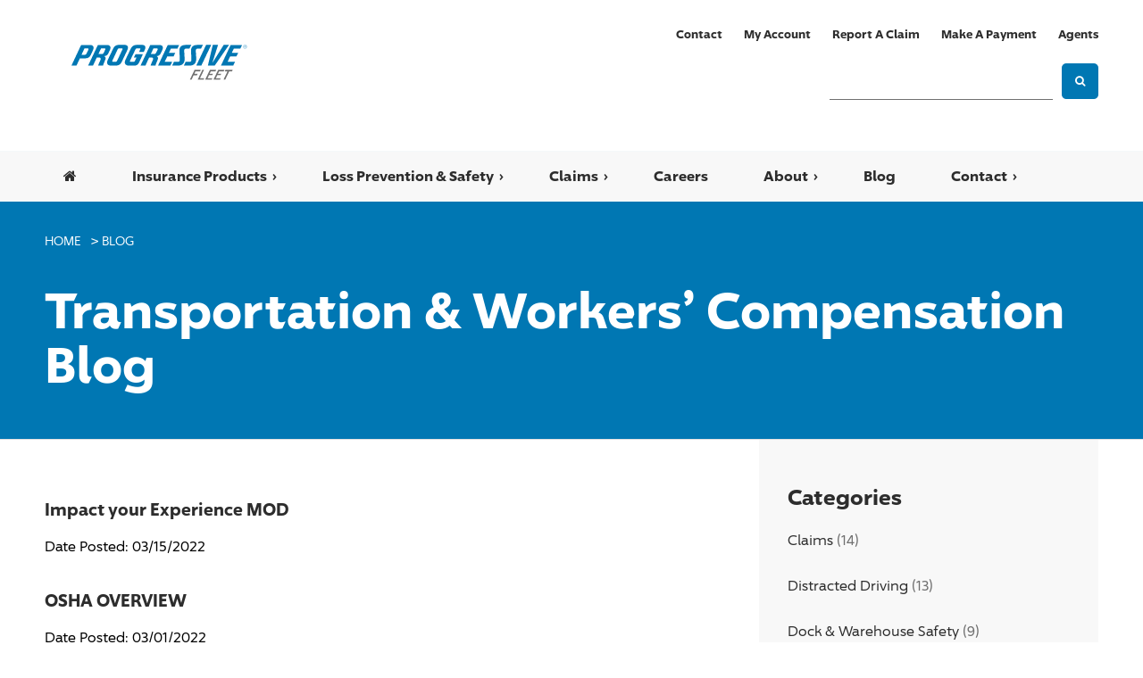

--- FILE ---
content_type: text/html; charset=utf-8
request_url: https://qa.protectiveinsurance.com/blog?page=7
body_size: 107617
content:


<!DOCTYPE html>

<html xmlns="http://www.w3.org/1999/xhtml">
<head id="Head1"><title>
	Transportation &amp; Workers&#39; Compensation Blog with Progressive Fleet &amp; Specialty Programs
</title> 
	
    <!--Scripts-->   
    
    
    <!--Scripts-->
    <asp:ScriptManager></asp:ScriptManager>
    

    <!-- Add scripts to bottom of the body after -->        
    <meta name="Generator" content="Sitefinity 10.2.6653.0 PU" /><link rel="canonical" href="https://qa.protectiveinsurance.com/blog?page=7" /><link rel="prev" href="https://qa.protectiveinsurance.com/blog?page=6" /><link rel="next" href="https://qa.protectiveinsurance.com/blog?page=8" /><meta name="viewport" content="width=device-width, initial-scale=1.0" /><script type="text/javascript">
	(function() {var _rdDeviceWidth = (window.innerWidth > 0) ? window.innerWidth : screen.width;var _rdDeviceHeight = (window.innerHeight > 0) ? window.innerHeight : screen.height;var _rdOrientation = (window.width > window.height) ? 'landscape' : 'portrait';})();
</script><link href="/Telerik.Web.UI.WebResource.axd?d=PMrIT5dOWaVYIcpFWUE4nLxNMv5olchCy0uUYyY7eqr5weIL3pFzLgm2Hsdp27xd-_WMI5y1a45XKqnGwz54MR0fO5gmWnk5fVTJ9ESM1bPc3lgfrscifj1u1hvFLqKr0&amp;t=638840910637275692&amp;compress=0&amp;_TSM_CombinedScripts_=%3b%3bTelerik.Sitefinity.Resources%2c+Version%3d10.2.6653.0%2c+Culture%3dneutral%2c+PublicKeyToken%3db28c218413bdf563%3aen%3afb750197-2019-436f-a24b-69c5ccbcfa14%3a7a90d6a%3a83fa35c7%3a850288ef" type="text/css" rel="stylesheet" /><link href="/Styles/css/sfoverride.css" type="text/css" rel="stylesheet" /><link href="/Styles/js/fancybox/jquery.fancybox-1.3.4.css" type="text/css" rel="stylesheet" /><link href="/Styles/css/webfonts.css" type="text/css" rel="stylesheet" /><link href="/Styles/css/font-awesome.min.css" type="text/css" rel="stylesheet" /><link href="/Styles/css/rwdgrid.css" type="text/css" rel="stylesheet" /><link href="/Styles/css/jetmenu.css" type="text/css" rel="stylesheet" /><link href="/Styles/css/styles.css" type="text/css" rel="stylesheet" /><link href="/Styles/css/override.css" type="text/css" rel="stylesheet" /><link href="/docs/default-source/style-library/theme.css?sfvrsn=2" type="text/css" rel="stylesheet" /><link href="/Sitefinity/Public/ResponsiveDesign/layout_transformations.css?pageDataId=848d29d4-daaf-63f4-8275-ff1b00b84895&amp;pageSiteNode=838D29D4-DAAF-63F4-8275-FF1B00B84895/5cff27d4-daaf-63f4-8275-ff0000b84895/SitefinitySiteMap" type="text/css" rel="stylesheet" /><link href="/docs/default-source/style-library/protectivetheme.css?sfvrsn=8" type="text/css" rel="stylesheet" media="all" /><meta name="description" content="Enjoy the latest news &amp; insights for insurance, workers&#39; compensation, loss prevention &amp; safety focused on fleet trucking, public transportation &amp; workers&#39; compensation issues." /><meta name="keywords" content="workers&#39; compensation blog, transportation blog, insurance blog, safety blog, trucking blog, insurance companies, fleet insurance, liability insurance" /></head>
<body>
    <form method="post" action="./blog?page=7" id="ScriptManager1">
<div class="aspNetHidden">
<input type="hidden" name="ctl03_TSM" id="ctl03_TSM" value="" />
<input type="hidden" name="ctl04_TSSM" id="ctl04_TSSM" value="" />
<input type="hidden" name="__EVENTTARGET" id="__EVENTTARGET" value="" />
<input type="hidden" name="__EVENTARGUMENT" id="__EVENTARGUMENT" value="" />
<input type="hidden" name="__VIEWSTATE" id="__VIEWSTATE" value="eHJYSrapCd84QAe8OWw1Dfl4//CYhn2CtGRnrgIrdUQUji4SY0Bbz8BTbkSrtjHU0xhO3DhYrJDuzbLqK5KIAqDqy3Ku+ERjB4Fh5+qPmicXmBb0RcTY2WVCx5m/YTV3bAMkthZezzodfcEMa0FVKW9Scnxv+0iCcin6xTXRQ1T88fsbYb39OVOp/fqBx4pPmSycdVE143ZUo8iRVp6FWOQT0doBScURh3LydBO0SEkEm4XuaohTsrm6r1YjdthwBABo8XMr7yevVmdxLCRKRSGFHlYQiC85b+dDKrp3CyAltmAwgqfO2gqYJ4PPaQrePGepjdZlJAxGVrURj1ryIfwHnPor8vEUPug6qXMGMBIjR1VUbFTme/S24JFFTCtuiF/+LGxFkOETmmRMVbuvPW8vbX7Uyc950VS79FgxGXN2T7bZWKSuXcxjCJJC+QewK8JDTqki89fzGztDMb7YGjK/29h3caAi9+kor3xIli8=" />
</div>

<script type="text/javascript">
//<![CDATA[
var theForm = document.forms['ScriptManager1'];
if (!theForm) {
    theForm = document.ScriptManager1;
}
function __doPostBack(eventTarget, eventArgument) {
    if (!theForm.onsubmit || (theForm.onsubmit() != false)) {
        theForm.__EVENTTARGET.value = eventTarget;
        theForm.__EVENTARGUMENT.value = eventArgument;
        theForm.submit();
    }
}
//]]>
</script>


<script src="/WebResource.axd?d=pynGkmcFUV13He1Qd6_TZPLoPzo9I4uiguoHa_YWF5H3wFq7OV7KLI69x9h1E6dIwb27Wc5V2Ie3BkjfUbPLag2&amp;t=638901392248157332" type="text/javascript"></script>


<script src="/Styles/js/Favicon.js" type="text/javascript"></script>
<script src="/Styles/js/jQuery-1.10.1.min.js" type="text/javascript"></script>
<script src="/Styles/js/jetmenu.js" type="text/javascript"></script>
<script src="/Styles/js/jssor.combined.js" type="text/javascript"></script>
<script src="/WebResource.axd?d=yAZznlIeaGQJz8qTi4uqDa0NUPqOazHXsmoNi_l4-4PK3JJGEEz4dJ7JTyZNMQPBq51KeQfadJfIMzHQcrvh7V3n-tEutL-Zk3Ij-hdmEI22yr-8XsirRLiU5wSScadvCQOwRwnb40S0VYX7k1nhwNteta5VE-xZVD176TzEKfI1&amp;t=638741970480000000" type="text/javascript"></script>
<script type="text/javascript">
//<![CDATA[
var __cultureInfo = {"name":"en","numberFormat":{"CurrencyDecimalDigits":2,"CurrencyDecimalSeparator":".","IsReadOnly":true,"CurrencyGroupSizes":[3],"NumberGroupSizes":[3],"PercentGroupSizes":[3],"CurrencyGroupSeparator":",","CurrencySymbol":"$","NaNSymbol":"NaN","CurrencyNegativePattern":0,"NumberNegativePattern":1,"PercentPositivePattern":0,"PercentNegativePattern":0,"NegativeInfinitySymbol":"-Infinity","NegativeSign":"-","NumberDecimalDigits":2,"NumberDecimalSeparator":".","NumberGroupSeparator":",","CurrencyPositivePattern":0,"PositiveInfinitySymbol":"Infinity","PositiveSign":"+","PercentDecimalDigits":2,"PercentDecimalSeparator":".","PercentGroupSeparator":",","PercentSymbol":"%","PerMilleSymbol":"‰","NativeDigits":["0","1","2","3","4","5","6","7","8","9"],"DigitSubstitution":1},"dateTimeFormat":{"AMDesignator":"AM","Calendar":{"MinSupportedDateTime":"\/Date(-62135578800000)\/","MaxSupportedDateTime":"\/Date(253402300799999)\/","AlgorithmType":1,"CalendarType":1,"Eras":[1],"TwoDigitYearMax":2029,"IsReadOnly":true},"DateSeparator":"/","FirstDayOfWeek":0,"CalendarWeekRule":0,"FullDateTimePattern":"dddd, MMMM d, yyyy h:mm:ss tt","LongDatePattern":"dddd, MMMM d, yyyy","LongTimePattern":"h:mm:ss tt","MonthDayPattern":"MMMM d","PMDesignator":"PM","RFC1123Pattern":"ddd, dd MMM yyyy HH\u0027:\u0027mm\u0027:\u0027ss \u0027GMT\u0027","ShortDatePattern":"M/d/yyyy","ShortTimePattern":"h:mm tt","SortableDateTimePattern":"yyyy\u0027-\u0027MM\u0027-\u0027dd\u0027T\u0027HH\u0027:\u0027mm\u0027:\u0027ss","TimeSeparator":":","UniversalSortableDateTimePattern":"yyyy\u0027-\u0027MM\u0027-\u0027dd HH\u0027:\u0027mm\u0027:\u0027ss\u0027Z\u0027","YearMonthPattern":"MMMM yyyy","AbbreviatedDayNames":["Sun","Mon","Tue","Wed","Thu","Fri","Sat"],"ShortestDayNames":["Su","Mo","Tu","We","Th","Fr","Sa"],"DayNames":["Sunday","Monday","Tuesday","Wednesday","Thursday","Friday","Saturday"],"AbbreviatedMonthNames":["Jan","Feb","Mar","Apr","May","Jun","Jul","Aug","Sep","Oct","Nov","Dec",""],"MonthNames":["January","February","March","April","May","June","July","August","September","October","November","December",""],"IsReadOnly":true,"NativeCalendarName":"Gregorian Calendar","AbbreviatedMonthGenitiveNames":["Jan","Feb","Mar","Apr","May","Jun","Jul","Aug","Sep","Oct","Nov","Dec",""],"MonthGenitiveNames":["January","February","March","April","May","June","July","August","September","October","November","December",""]},"eras":[1,"A.D.",null,0]};//]]>
</script>

<script src="/Telerik.Web.UI.WebResource.axd?_TSM_HiddenField_=ctl03_TSM&amp;compress=0&amp;_TSM_CombinedScripts_=%3b%3bSystem.Web.Extensions%2c+Version%3d4.0.0.0%2c+Culture%3dneutral%2c+PublicKeyToken%3d31bf3856ad364e35%3aen%3aa8328cc8-0a99-4e41-8fe3-b58afac64e45%3aea597d4b%3ab25378d2" type="text/javascript"></script>
<script src="/ScriptResource.axd?d=uBiLKmMIzkaavHlylMEgvuA2E9FH2C7dQfyt2YUjQ9zCwHJJy-OJhU9obPNKQ5F56LqkhICGbqiSxp4YPVc_0uMhVONz6q6_ypyGLYC1amN5zvm6wjIRJS6WPqzF4GzT83IQIwpOB7dM-Ho4GieP-VmmqcStDX23TqFPIzHliCPrJYJIC6oOvfR89oEgSCH50&amp;t=3d7885d1" type="text/javascript"></script>
<script src="/Telerik.Web.UI.WebResource.axd?_TSM_HiddenField_=ctl03_TSM&amp;compress=0&amp;_TSM_CombinedScripts_=%3b%3bTelerik.Sitefinity.Resources%3aen%3afb750197-2019-436f-a24b-69c5ccbcfa14%3ab162b7a1%3bTelerik.Sitefinity%2c+Version%3d10.2.6653.0%2c+Culture%3dneutral%2c+PublicKeyToken%3db28c218413bdf563%3aen%3a3277b9ff-f168-4b45-b831-3546fce1b3ff%3a3b9a1b05%3bTelerik.Sitefinity.Search.Impl%2c+Version%3d10.2.6653.0%2c+Culture%3dneutral%2c+PublicKeyToken%3db28c218413bdf563%3aen%3a46616a10-0ede-46dd-896a-ce22548a67d3%3a7561727d%3bTelerik.Web.UI%2c+Version%3d2017.3.913.40%2c+Culture%3dneutral%2c+PublicKeyToken%3d121fae78165ba3d4%3aen%3adc540b3f-9c02-4abf-ad3a-b41896dcfb16%3aa1a4383a%3bTelerik.Sitefinity%2c+Version%3d10.2.6653.0%2c+Culture%3dneutral%2c+PublicKeyToken%3db28c218413bdf563%3aen%3a3277b9ff-f168-4b45-b831-3546fce1b3ff%3a721addc%3bTelerik.Web.UI%2c+Version%3d2017.3.913.40%2c+Culture%3dneutral%2c+PublicKeyToken%3d121fae78165ba3d4%3aen%3adc540b3f-9c02-4abf-ad3a-b41896dcfb16%3a16e4e7cd%3af7645509%3addbfcb67%3bTelerik.Sitefinity%2c+Version%3d10.2.6653.0%2c+Culture%3dneutral%2c+PublicKeyToken%3db28c218413bdf563%3aen%3a3277b9ff-f168-4b45-b831-3546fce1b3ff%3af77740f1%3a26cfb6dc%3a6e04508f%3a447a22b8%3bTelerik.Sitefinity.Resources%3aen%3afb750197-2019-436f-a24b-69c5ccbcfa14%3ac4ef6dcd%3a6f03d72a%3bTelerik.Sitefinity%2c+Version%3d10.2.6653.0%2c+Culture%3dneutral%2c+PublicKeyToken%3db28c218413bdf563%3aen%3a3277b9ff-f168-4b45-b831-3546fce1b3ff%3ac1fc658e%3a41f6c3a7" type="text/javascript"></script>
<script src="https://kendo.cdn.telerik.com/2013.1.319/js/kendo.all.min.js" type="text/javascript"></script>
<script src="https://kendo.cdn.telerik.com/2013.1.319/js/kendo.web.min.js" type="text/javascript"></script>
<div class="aspNetHidden">

	<input type="hidden" name="__VIEWSTATEGENERATOR" id="__VIEWSTATEGENERATOR" value="226E67A3" />
	<input type="hidden" name="__EVENTVALIDATION" id="__EVENTVALIDATION" value="Z/SO32j91X4ToRGu20eIBnRrJUaRCd16hZBdc6t/DlrcFznuW7hnzleNjR7Su13X2oHY+9dC4AH2o87/GKtnEHo004oybG2DNvb/CBr/HLkY1DHcwegfHtQyjja3DCTGecSWAius9liki0ZVprquhA==" />
</div><script type="text/javascript">
//<![CDATA[
Sys.WebForms.PageRequestManager._initialize('ctl00$ctl03', 'ScriptManager1', [], [], [], 90, 'ctl00');
//]]>
</script>
<input type="hidden" name="ctl00$ctl03" id="ctl03" />
<script type="text/javascript">
//<![CDATA[
Sys.Application.setServerId("ctl03", "ctl00$ctl03");
Sys.Application._enableHistoryInScriptManager();
//]]>
</script>

    <header>
        <div class="header-container">
            <div class="container-12 header-top">
                <div class="grid-6 header-logo">

                         
<div class='sfContentBlock'><a href="/"><img class="header-logo-img" src="/Styles/images/PGR_Fleet.svg" data-displaymode="Original" alt="progressive fleet logo" title="progressive-fleet-logo"></a>


</div>




                </div>
                <div class="grid-6 header-right">
                    <div class="header-utility">
                         





<div class="sfNavWrp sfNavHorizontalWrp float-right ASP.sfctrlpresentation_openaccessdataprovider_c9f527d4daaf63f48275ff0000b84895_ascx">
    
    
      
    
     
    <ul class="sfNavHorizontal sfNavList">
        
                        <li>
                            <a href="/contact-us">Contact</a>          
                        </li>
                    
                        <li>
                            <a href="/my-account" target="_blank">My Account</a>          
                        </li>
                    
                        <li>
                            <a href="/claim/report-claim">Report a Claim</a>          
                        </li>
                    
                        <li>
                            <a href="/payment">Make a Payment</a>          
                        </li>
                    
                        <li>
                            <a href="/agents">Agents</a>          
                        </li>
                    
    </ul>
</div>

                    </div>
                    <div class="header-search">
                         
<div id="search_T39E75DAF004">
	

<fieldset id="search_T39E75DAF004_ctl00_ctl00_main" class="sfsearchBox">
    <input name="ctl00$search$T39E75DAF004$ctl00$ctl00$searchTextBox" type="text" id="search_T39E75DAF004_ctl00_ctl00_searchTextBox" class="sfsearchTxt" />
    <input type="submit" name="ctl00$search$T39E75DAF004$ctl00$ctl00$searchButton" value="Search" onclick="return false;" id="search_T39E75DAF004_ctl00_ctl00_searchButton" class="sfsearchSubmit" />
</fieldset>

</div><div class='sfContentBlock'><div class="search-button"><span class="fa fa-search"></span></div>


</div>
                    </div>
                </div>
            </div>
            <div class="header-nav">
                <div class="container-12">
                    





  <div class="sfNavWrp sfNavHorizontalDropDownWrp ">
    
    
    
    
     

    <div class="mobile-search"><i class='fa fa-search'></i><div class="mobile-search-dropdown"></div></div>
    <ul id="HeaderNav_T39E75DAF001_ctl00_ctl00_navigationUl" class="jetmenu">       
                        
                <li>
                    <a href="/" id="HeaderNav_T39E75DAF001_ctl00_ctl00_ctl02_ctl00_Home"><i class="fa fa-home"></i></a>                                                
                </li>                   
            
                        
                        <li>
                            <a href="/insurance-programs">Insurance Products</a>
                            <div class="megamenu full-width">                                
                                <div class="megamenu-left">                                                  
                                    <h2>Insurance Products</h2>
                                    <div class="megamenu-p">Our top priorities are to consistently deliver excellent customer service and to provide our clients with the personal attention they deserve. We cultivate close relationships, allowing us to truly understand your unique needs and tailor our products and services accordingly. We&rsquo;re the best partner for fleet trucking and workers&rsquo; compensation insurance.</div>
                                </div>                                    
                                <div class="megamenu-right">
                                    <div class="megamenu-links-content">
                                        <ul id="HeaderNav_T39E75DAF001_ctl00_ctl00_ctl02_ctl01_childNodesContainer" class="megamenu-links">                        
                            <li>
                                <a href="/insurance-programs/transportation-workers-compensation-insurance" class="link-header">Insurance Products Overview</a>                            
                                                                                                                                                 
                            </li>                        
                                            
                            <li>
                                <a href="/insurance-programs/fleet-trucking-insurance" class="link-header">Fleet Trucking</a>                            
                                                                                                                                                 
                            </li>                        
                                            
                            <li>
                                <a href="/insurance-programs/independent-contractors" class="link-header">Independent Contractors</a>                            
                                                                                                                                                 
                            </li>                        
                                            
                            <li>
                                <a href="/insurance-programs/fleet-workers-compensation" class="link-header">Fleet Workers' Compensation</a>                            
                                                                                                                                                 
                            </li>                        
                    </ul>
                                    </div>
                                </div>
                            </div>                                                                                   
                        </li>                           
                    
                        
                        <li>
                            <a href="/loss-prevention">Loss Prevention & Safety</a>
                            <div class="megamenu full-width">                                
                                <div class="megamenu-left">                                                  
                                    <h2>Loss Prevention & Safety</h2>
                                    <div class="megamenu-p"><p>An effective loss prevention program is essential to reduce losses and control costs. Our Loss Prevention &amp; Safety Services team, supporting both Commercial Auto and Workers&rsquo; Compensation clients, employs a collaborative approach to address specific safety and risk management needs. We understand each insured has unique challenges and we bring practical solutions.</p></div>
                                </div>                                    
                                <div class="megamenu-right">
                                    <div class="megamenu-links-content">
                                        <ul id="HeaderNav_T39E75DAF001_ctl00_ctl00_ctl02_ctl02_childNodesContainer" class="megamenu-links">                        
                            <li>
                                <a href="/loss-prevention/loss-prevention-overview" class="link-header">Loss Prevention & Safety Overview</a>                            
                                                                                                                                                 
                            </li>                        
                                            
                            <li>
                                <a href="/loss-prevention/resources" class="link-header">Loss Prevention Resources</a>                            
                                <ul id="HeaderNav_T39E75DAF001_ctl00_ctl00_ctl02_ctl02_ctl02_childNodesContainer">
                        <li>
                            <a href="/loss-prevention/resources/controlling-your-experience-mod">Controlling Your Experience Mod</a>                            
                                                                                                                                             
                        </li>
                    
                        <li>
                            <a href="/loss-prevention/resources/online-safety-training">Online Safety Training</a>                            
                                                                                                                                             
                        </li>
                    
                        <li>
                            <a href="/loss-prevention/resources/zywave">Zywave</a>                            
                                                                                                                                             
                        </li>
                    
                        <li>
                            <a href="/loss-prevention/resources/safety-supply-discount-program">Safety Supply Discount Programs</a>                            
                                                                                                                                             
                        </li>
                    
                        <li>
                            <a href="/loss-prevention/resources/slip-resistant-shoe-program">Slip Resistant Shoe Program</a>                            
                                                                                                                                             
                        </li>
                    
                        <li>
                            <a href="/loss-prevention/resources/resource-library">Resource Library</a>                            
                                                                                                                                             
                        </li>
                    
                        <li>
                            <a href="/loss-prevention/resources/ic-safety">IC Safety</a>                            
                                                                                                                                             
                        </li>
                    
                        <li>
                            <a href="/loss-prevention/resources/shield">Shield</a>                            
                                                                                                                                             
                        </li>
                    </ul>                                                                                                                 
                            </li>                        
                    </ul>
                                    </div>
                                </div>
                            </div>                                                                                   
                        </li>                           
                    
                        
                        <li>
                            <a href="/claim">Claims</a>
                            <div class="megamenu full-width">                                
                                <div class="megamenu-left">                                                  
                                    <h2>Claims</h2>
                                    <div class="megamenu-p">Our mission is to put your vehicle back on the road, where it can produce revenue for your business. We offer convenient online claim reporting and a centralized claims staff, available 24 hours a day, seven days a week.</div>
                                </div>                                    
                                <div class="megamenu-right">
                                    <div class="megamenu-links-content">
                                        <ul id="HeaderNav_T39E75DAF001_ctl00_ctl00_ctl02_ctl03_childNodesContainer" class="megamenu-links">                        
                            <li>
                                <a href="/claim/claims-overview" class="link-header">Claims Overview</a>                            
                                <ul id="HeaderNav_T39E75DAF001_ctl00_ctl00_ctl02_ctl03_ctl01_childNodesContainer">
                        <li>
                            <a href="/claim/claims-overview/workers'-compensation-claims-kit">Workers' Compensation Claims Kit</a>                            
                                                                                                                                             
                        </li>
                    </ul>                                                                                                                 
                            </li>                        
                                            
                            <li>
                                <a href="/claim/report-claim" class="link-header">Report a Claim</a>                            
                                <ul id="HeaderNav_T39E75DAF001_ctl00_ctl00_ctl02_ctl03_ctl02_childNodesContainer">
                        <li>
                            <a href="/claim/report-claim/vehicle-claim">Report a Vehicle Claim Online</a>                            
                                                                                                                                             
                        </li>
                    
                        <li>
                            <a href="/claim/report-claim/work-comp-claims">Report a Workers' Compensation Claim Online</a>                            
                                                                                                                                             
                        </li>
                    </ul>                                                                                                                 
                            </li>                        
                                            
                            <li>
                                <a href="/claim/workers-compensation-occupational-accident-claims" class="link-header">Workers' Compensation & Occupational Accident Claims</a>                            
                                <ul id="HeaderNav_T39E75DAF001_ctl00_ctl00_ctl02_ctl03_ctl03_childNodesContainer">
                        <li>
                            <a href="/claim/workers-compensation-occupational-accident-claims/workers-compensation-forms">Workers' Compensation Forms & Notices</a>                            
                                                                                                                                             
                        </li>
                    
                        <li>
                            <a href="https://www.protectiveinsurance.com/docs/librariesprovider3/direct-deposit-downloads/directdepositinstructions.pdf" target="_blank">Direct Deposit Instructions</a>                            
                                                                                                                                             
                        </li>
                    
                        <li>
                            <a href="https://www.protectiveinsurance.com/docs/librariesprovider3/direct-deposit-downloads/direct-deposit-faqs.pdf?Status=Temp&sfvrsn=966f082b_2" target="_blank">Direct Deposit FAQS</a>                            
                                                                                                                                             
                        </li>
                    
                        <li>
                            <a href="/claim/workers-compensation-occupational-accident-claims/oa-wa-forms">Occupational Accident & Work Accident Forms</a>                            
                                                                                                                                             
                        </li>
                    
                        <li>
                            <a href="/claim/workers-compensation-occupational-accident-claims/network-providers">Network Providers</a>                            
                                                                                                                                             
                        </li>
                    
                        <li>
                            <a href="/claim/workers-compensation-occupational-accident-claims/mpn-for-california">MPN for California</a>                            
                                                                                                                                             
                        </li>
                    
                        <li>
                            <a href="/claim/workers-compensation-occupational-accident-claims/return-to-work-program">Return to Work Program</a>                            
                                                                                                                                             
                        </li>
                    
                        <li>
                            <a href="/claim/workers-compensation-occupational-accident-claims/workers-compensation-fraud">Identifying Workers' Compensation Fraud</a>                            
                                                                                                                                             
                        </li>
                    
                        <li>
                            <a href="/claim/workers-compensation-occupational-accident-claims/contact">Contact</a>                            
                                                                                                                                             
                        </li>
                    </ul>                                                                                                                 
                            </li>                        
                    </ul>
                                    </div>
                                </div>
                            </div>                                                                                   
                        </li>                           
                    
                        
                        <li>
                            <a href="https://www.progressive.com/careers" target="_blank">Careers</a>
                            <div class="megamenu full-width">                                
                                <div class="megamenu-left">                                                  
                                    <h2>Careers</h2>
                                    <div class="megamenu-p">&nbsp;</div>
                                </div>                                    
                                <div class="megamenu-right">
                                    <div class="megamenu-links-content">
                                        
                                    </div>
                                </div>
                            </div>                                                                                   
                        </li>                           
                    
                        
                        <li>
                            <a href="/about">About</a>
                            <div class="megamenu full-width">                                
                                <div class="megamenu-left">                                                  
                                    <h2>About</h2>
                                    <div class="megamenu-p"><p>We have a decades-long heritage of marketing and underwriting insurance for the transportation industry. We also specialize in workers&rsquo; compensation insurance for transportation-focused businesses. Backed by our experience and financial strength, we offer diverse, innovative products for companies of all sizes.</p></div>
                                </div>                                    
                                <div class="megamenu-right">
                                    <div class="megamenu-links-content">
                                        <ul id="HeaderNav_T39E75DAF001_ctl00_ctl00_ctl02_ctl05_childNodesContainer" class="megamenu-links">                        
                            <li>
                                <a href="/about/about-us-overview" class="link-header">About Us Overview</a>                            
                                                                                                                                                 
                            </li>                        
                    </ul>
                                    </div>
                                </div>
                            </div>                                                                                   
                        </li>                           
                    
                        <li>
                            <a href="/blog" class="active">Blog</a>
                            <div class="megamenu full-width">
                                <div class="megamenu-left">
                                    <h2>Blog</h2>
                                    <div class="megamenu-p"></div>
                                </div>
                                <div class="megamenu-right">
                                    <div class="megamenu-links-content">
                                        
                                    </div>
                                </div>
                            </div>
                        </li>
                    
                        
                        <li>
                            <a href="/contact-us">Contact</a>
                            <div class="megamenu full-width">                                
                                <div class="megamenu-left">                                                  
                                    <h2>Contact</h2>
                                    <div class="megamenu-p"><h3>Company Headquarters:</h3>
<p>Progressive Fleet and Specialty Programs<br />
111 Congressional Blvd., Suite 500<br />
Carmel, IN 46032<br />
<a href="tel:18006268381">(800) 626-8381</a></p></div>
                                </div>                                    
                                <div class="megamenu-right">
                                    <div class="megamenu-links-content">
                                        <ul id="HeaderNav_T39E75DAF001_ctl00_ctl00_ctl02_ctl07_childNodesContainer" class="megamenu-links">                        
                            <li>
                                <a href="/contact-us/contact-us" class="link-header">General Contact Information</a>                            
                                                                                                                                                 
                            </li>                        
                                            
                            <li>
                                <a href="/contact-us/find-an-agent" class="link-header">Find an Agent</a>                            
                                                                                                                                                 
                            </li>                        
                    </ul>
                                    </div>
                                </div>
                            </div>                                                                                   
                        </li>                           
                    
    </ul>
</div>
               


<script type="text/javascript">
    (function ($) {     
      
        // Split links into multiple columns
        jQuery(".megamenu-links-content > ul").each(function () {
            var totalLinks = $(this).find("a").length;

            var linksLeft = $.parseHTML("<div class='megemanu-links-column left'><ul class='megamenu-links'>");
            var linksRight = $.parseHTML("<div class='megemanu-links-column right'><ul class='megamenu-links'>");
            var linksLeftCount = 0;
            var totalSections = $(this).children("li").length;

            $(this).children("li").each(function () {
                var sectionLinks = $(this).find('a').length;
                
                // Put in left column is number of links on left will be less than or equal to right side links (rounded up)
                // Put in left column if total number of links is less than 4
                // Put in left column if total number of sections is less than 2
                if ((linksLeftCount + sectionLinks) <= (totalLinks / 2) + 0.5 || totalLinks < 4 || totalSections < 2) {
                    $(linksLeft).find('.megamenu-links').append($(this));
                    linksLeftCount += sectionLinks;
                } else {
                    $(linksRight).find('.megamenu-links').append($(this));
                }
            });
           
            // Make half-width if only a single column of links
            if (totalLinks < 4 || totalSections < 2) {
                //$(this).parents('.megamenu.full-width').removeClass("full-width").addClass("half-width");
            }

            $(this).parent().append($(linksLeft));
            $(this).parent().append($(linksRight));
            $(this).remove();            
        });
        

        // remove mega menu if no sub-links exist
        jQuery(".jetmenu > li .megamenu-right:not(:has(ul))").each(function () {
            $(this).parent().remove();
        });

        // remove link from top level items with sub-content
        jQuery(".jetmenu > li .megamenu-right:has(ul)").each(function () {
            $(this).parent().prev().attr('href', 'javascript:;');
        });

        // remove left MM content if no description
        jQuery(".megamenu-left .megamenu-p").each(function () {
            if ($(this).text().length == 0) {
                //$(this).parent().parent().removeClass("full-width").addClass("half-width");   // If no description make half-width
                $(this).parent().remove();
            }
        });
    })(jQuery);
</script>

                </div>
            </div>
        </div>
    </header>
    <div class="main-container">       
        


<aside>
    <div class="sf_cols content-header">
        <div class="sf_colsOut container-12">
            <div id="ContentBody_TEB8571F7001_Col00" class="sf_colsIn content-header-title-container grid-12"><div id="ContentBody_TEB8571F7004">
	

<div class="content-header-breadcrumb">
    <span id="ContentBody_TEB8571F7004_ctl00_ctl00_BreadcrumbLabel" class="sfBreadcrumbLabel" style="display:none;"></span>
    <div id="ctl00_ContentBody_TEB8571F7004_ctl00_ctl00_Breadcrumb" class="RadSiteMap RadSiteMap_Default">
		<!-- 2017.3.913.40 --><ul class="rsmFlow rsmLevel rsmOneLevel">
			<li class="rsmItem sfBreadcrumbNavigation"><a class="rsmLink" href="home" title="Progressive Fleet &amp; Specialty Programs understand your business like no other insurance company. We offer worry-free solutions so you can focus on driving your company forward.">Home</a>
            >
        </li> <li class="rsmItem sfNoBreadcrumbNavigation"><a class="rsmLink" href="javascript: void(0)" title="Enjoy the latest news &amp; insights for insurance, workers&#39; compensation, loss prevention &amp; safety focused on fleet trucking, public transportation &amp; workers&#39; compensation issues.">Blog</a></li>
		</ul><input id="ctl00_ContentBody_TEB8571F7004_ctl00_ctl00_Breadcrumb_ClientState" name="ctl00_ContentBody_TEB8571F7004_ctl00_ctl00_Breadcrumb_ClientState" type="hidden" />
	</div>
</div>

  	    
</div><div class="sf_cols">
    <div class="sf_colsOut sf_1col_1_100">
        <div id="ContentBody_TEB8571F7003_Col00" class="sf_colsIn sf_1col_1in_100"><div class='sfContentBlock'><h1>Transportation &amp; Workers&rsquo; Compensation Blog</h1>


</div>
            
        </div>
    </div>
</div>
            </div>
        </div>
    </div>
</aside>

<main>
    <div class="sf_cols container-12">
        <div class="sf_colsOut grid-8 left-column">
            <div id="ContentBody_TEB8571F7002_Col00" class="sf_colsIn ">

      	
        <div class="blog-list-container" data-sf-provider='OpenAccessDataProvider'  data-sf-id='3e8db8e8-efa8-42f9-991c-482d3a03cbbc' data-sf-type="Telerik.Sitefinity.Blogs.Model.BlogPost">
            
            <div class="blog-list-title">
          	    <a data-sf-field="Title" data-sf-ftype="ShortText" href="blog/blog-post/blog/2022/03/15/impact-your-experience-mod">Impact your Experience MOD</a>		                
      	    </div>
          <div id="ctl00_ContentBody_C002_masterBlogPostsFrontend_ctl00_ctl00_Repeater_ctrl0_ctl01">
	        
            
            
            <div id="ctl00_ContentBody_C002_masterBlogPostsFrontend_ctl00_ctl00_Repeater_ctrl0_ctl01_ctl00_ctl00_textLabel_read" class="sfTxtContent">
		
	</div>
            
            <div id="ctl00_ContentBody_C002_masterBlogPostsFrontend_ctl00_ctl00_Repeater_ctrl0_ctl01_ctl00_ctl00_characterCounter_read">
		
	</div>
        
<div id="ctl00_ContentBody_C002_masterBlogPostsFrontend_ctl00_ctl00_Repeater_ctrl0_ctl01_ctl00_ConditionalTemplates" style="display:none;">
		<div id="ClientTemplatePanel_">
	
            
            <div>
                <span id="titleLabel_write_" class="sfTxtLbl sfInlineBlock"></span>
                <span id="tooltip_write_">

<div class="sfDetailsPopupWrp sfInlineBlock">
    <a onclick="return false;" id="tooltip_write__ctl00_ctl00_btnToolTipTarget_"><span class="sfTooltip">(?)</span></a>
    <div id="tooltip_write__ctl00_ctl00_wrpToolTip_" class="sfDetailsPopup" style="display: none;">
        <span id="tooltip_write__ctl00_ctl00_lblTitle_"></span>
        
    </div>
</div>
</span>
            </div>
            <a onclick="return false;" id="expandButton_write_" class="sfOptionalExpander"></a>
            <div id="expandableTarget_write_" class="sfFieldWrp">
		
                <input name="textBox_write_" type="text" id="textBox_write_" class="sfTxt" />
                <div id="characterCounter_write_" class="sfFlRight sfMRight5">
			
		</div>
                <div id="descriptionLabel_write_" class="sfDescription">
			
		</div>
                <div id="exampleLabel_write_" class="sfExample">
			
		</div>
                <p id="characterCounterDescription_write_" class="sfExample"></p>
            
	</div>
        
</div>
	</div>
</div>
            <div class="blog-list-date">
              	  Date Posted: 
              		03/15/2022                  
            </div>                                                          
        </div>
    
        <div class="blog-list-container" data-sf-provider='OpenAccessDataProvider'  data-sf-id='e2116b5f-dbe7-484e-9a3b-4cf30fe06d31' data-sf-type="Telerik.Sitefinity.Blogs.Model.BlogPost">
            
            <div class="blog-list-title">
          	    <a data-sf-field="Title" data-sf-ftype="ShortText" href="blog/blog-post/blog/2022/03/01/osha-overview">OSHA OVERVIEW</a>		                
      	    </div>
          <div id="ctl00_ContentBody_C002_masterBlogPostsFrontend_ctl00_ctl00_Repeater_ctrl1_ctl01">
	        
            
            
            <div id="ctl00_ContentBody_C002_masterBlogPostsFrontend_ctl00_ctl00_Repeater_ctrl1_ctl01_ctl00_ctl00_textLabel_read" class="sfTxtContent">
		
	</div>
            
            <div id="ctl00_ContentBody_C002_masterBlogPostsFrontend_ctl00_ctl00_Repeater_ctrl1_ctl01_ctl00_ctl00_characterCounter_read">
		
	</div>
        
<div id="ctl00_ContentBody_C002_masterBlogPostsFrontend_ctl00_ctl00_Repeater_ctrl1_ctl01_ctl00_ConditionalTemplates" style="display:none;">
		<div id="ClientTemplatePanel_">
	
            
            <div>
                <span id="titleLabel_write_" class="sfTxtLbl sfInlineBlock"></span>
                <span id="tooltip_write_">

<div class="sfDetailsPopupWrp sfInlineBlock">
    <a onclick="return false;" id="tooltip_write__ctl00_ctl00_btnToolTipTarget_"><span class="sfTooltip">(?)</span></a>
    <div id="tooltip_write__ctl00_ctl00_wrpToolTip_" class="sfDetailsPopup" style="display: none;">
        <span id="tooltip_write__ctl00_ctl00_lblTitle_"></span>
        
    </div>
</div>
</span>
            </div>
            <a onclick="return false;" id="expandButton_write_" class="sfOptionalExpander"></a>
            <div id="expandableTarget_write_" class="sfFieldWrp">
		
                <input name="textBox_write_" type="text" id="textBox_write_" class="sfTxt" />
                <div id="characterCounter_write_" class="sfFlRight sfMRight5">
			
		</div>
                <div id="descriptionLabel_write_" class="sfDescription">
			
		</div>
                <div id="exampleLabel_write_" class="sfExample">
			
		</div>
                <p id="characterCounterDescription_write_" class="sfExample"></p>
            
	</div>
        
</div>
	</div>
</div>
            <div class="blog-list-date">
              	  Date Posted: 
              		03/01/2022                  
            </div>                                                          
        </div>
    
        <div class="blog-list-container" data-sf-provider='OpenAccessDataProvider'  data-sf-id='661ccfe4-18f0-4325-b681-abf35007e894' data-sf-type="Telerik.Sitefinity.Blogs.Model.BlogPost">
            
            <div class="blog-list-title">
          	    <a data-sf-field="Title" data-sf-ftype="ShortText" href="blog/blog-post/blog/2022/02/04/2021-most-common-injuries-causes">2021 most common injuries & causes </a>		                
      	    </div>
          <div id="ctl00_ContentBody_C002_masterBlogPostsFrontend_ctl00_ctl00_Repeater_ctrl2_ctl01">
	        
            
            
            <div id="ctl00_ContentBody_C002_masterBlogPostsFrontend_ctl00_ctl00_Repeater_ctrl2_ctl01_ctl00_ctl00_textLabel_read" class="sfTxtContent">
		
	</div>
            
            <div id="ctl00_ContentBody_C002_masterBlogPostsFrontend_ctl00_ctl00_Repeater_ctrl2_ctl01_ctl00_ctl00_characterCounter_read">
		
	</div>
        
<div id="ctl00_ContentBody_C002_masterBlogPostsFrontend_ctl00_ctl00_Repeater_ctrl2_ctl01_ctl00_ConditionalTemplates" style="display:none;">
		<div id="ClientTemplatePanel_">
	
            
            <div>
                <span id="titleLabel_write_" class="sfTxtLbl sfInlineBlock"></span>
                <span id="tooltip_write_">

<div class="sfDetailsPopupWrp sfInlineBlock">
    <a onclick="return false;" id="tooltip_write__ctl00_ctl00_btnToolTipTarget_"><span class="sfTooltip">(?)</span></a>
    <div id="tooltip_write__ctl00_ctl00_wrpToolTip_" class="sfDetailsPopup" style="display: none;">
        <span id="tooltip_write__ctl00_ctl00_lblTitle_"></span>
        
    </div>
</div>
</span>
            </div>
            <a onclick="return false;" id="expandButton_write_" class="sfOptionalExpander"></a>
            <div id="expandableTarget_write_" class="sfFieldWrp">
		
                <input name="textBox_write_" type="text" id="textBox_write_" class="sfTxt" />
                <div id="characterCounter_write_" class="sfFlRight sfMRight5">
			
		</div>
                <div id="descriptionLabel_write_" class="sfDescription">
			
		</div>
                <div id="exampleLabel_write_" class="sfExample">
			
		</div>
                <p id="characterCounterDescription_write_" class="sfExample"></p>
            
	</div>
        
</div>
	</div>
</div>
            <div class="blog-list-date">
              	  Date Posted: 
              		02/04/2022                  
            </div>                                                          
        </div>
    
        <div class="blog-list-container" data-sf-provider='OpenAccessDataProvider'  data-sf-id='0b500152-58f1-477c-996c-f183eb289d8d' data-sf-type="Telerik.Sitefinity.Blogs.Model.BlogPost">
            
            <div class="blog-list-title">
          	    <a data-sf-field="Title" data-sf-ftype="ShortText" href="blog/blog-post/blog/2021/12/30/walking-in-a-winter-wonderland">Walking in a winter wonderland </a>		                
      	    </div>
          <div id="ctl00_ContentBody_C002_masterBlogPostsFrontend_ctl00_ctl00_Repeater_ctrl3_ctl01">
	        
            
            
            <div id="ctl00_ContentBody_C002_masterBlogPostsFrontend_ctl00_ctl00_Repeater_ctrl3_ctl01_ctl00_ctl00_textLabel_read" class="sfTxtContent">
		
	</div>
            
            <div id="ctl00_ContentBody_C002_masterBlogPostsFrontend_ctl00_ctl00_Repeater_ctrl3_ctl01_ctl00_ctl00_characterCounter_read">
		
	</div>
        
<div id="ctl00_ContentBody_C002_masterBlogPostsFrontend_ctl00_ctl00_Repeater_ctrl3_ctl01_ctl00_ConditionalTemplates" style="display:none;">
		<div id="ClientTemplatePanel_">
	
            
            <div>
                <span id="titleLabel_write_" class="sfTxtLbl sfInlineBlock"></span>
                <span id="tooltip_write_">

<div class="sfDetailsPopupWrp sfInlineBlock">
    <a onclick="return false;" id="tooltip_write__ctl00_ctl00_btnToolTipTarget_"><span class="sfTooltip">(?)</span></a>
    <div id="tooltip_write__ctl00_ctl00_wrpToolTip_" class="sfDetailsPopup" style="display: none;">
        <span id="tooltip_write__ctl00_ctl00_lblTitle_"></span>
        
    </div>
</div>
</span>
            </div>
            <a onclick="return false;" id="expandButton_write_" class="sfOptionalExpander"></a>
            <div id="expandableTarget_write_" class="sfFieldWrp">
		
                <input name="textBox_write_" type="text" id="textBox_write_" class="sfTxt" />
                <div id="characterCounter_write_" class="sfFlRight sfMRight5">
			
		</div>
                <div id="descriptionLabel_write_" class="sfDescription">
			
		</div>
                <div id="exampleLabel_write_" class="sfExample">
			
		</div>
                <p id="characterCounterDescription_write_" class="sfExample"></p>
            
	</div>
        
</div>
	</div>
</div>
            <div class="blog-list-date">
              	  Date Posted: 
              		12/30/2021                  
            </div>                                                          
        </div>
    
        <div class="blog-list-container" data-sf-provider='OpenAccessDataProvider'  data-sf-id='1b82e913-ec40-47ac-bfd6-31fbd9918c6f' data-sf-type="Telerik.Sitefinity.Blogs.Model.BlogPost">
            
            <div class="blog-list-title">
          	    <a data-sf-field="Title" data-sf-ftype="ShortText" href="blog/blog-post/blog/2021/12/02/the-g.o.a.l.-is-safe-backing-get-out-and-look!">The G.O.A.L. is safe backing: Get Out And Look!</a>		                
      	    </div>
          <div id="ctl00_ContentBody_C002_masterBlogPostsFrontend_ctl00_ctl00_Repeater_ctrl4_ctl01">
	        
            
            
            <div id="ctl00_ContentBody_C002_masterBlogPostsFrontend_ctl00_ctl00_Repeater_ctrl4_ctl01_ctl00_ctl00_textLabel_read" class="sfTxtContent">
		
	</div>
            
            <div id="ctl00_ContentBody_C002_masterBlogPostsFrontend_ctl00_ctl00_Repeater_ctrl4_ctl01_ctl00_ctl00_characterCounter_read">
		
	</div>
        
<div id="ctl00_ContentBody_C002_masterBlogPostsFrontend_ctl00_ctl00_Repeater_ctrl4_ctl01_ctl00_ConditionalTemplates" style="display:none;">
		<div id="ClientTemplatePanel_">
	
            
            <div>
                <span id="titleLabel_write_" class="sfTxtLbl sfInlineBlock"></span>
                <span id="tooltip_write_">

<div class="sfDetailsPopupWrp sfInlineBlock">
    <a onclick="return false;" id="tooltip_write__ctl00_ctl00_btnToolTipTarget_"><span class="sfTooltip">(?)</span></a>
    <div id="tooltip_write__ctl00_ctl00_wrpToolTip_" class="sfDetailsPopup" style="display: none;">
        <span id="tooltip_write__ctl00_ctl00_lblTitle_"></span>
        
    </div>
</div>
</span>
            </div>
            <a onclick="return false;" id="expandButton_write_" class="sfOptionalExpander"></a>
            <div id="expandableTarget_write_" class="sfFieldWrp">
		
                <input name="textBox_write_" type="text" id="textBox_write_" class="sfTxt" />
                <div id="characterCounter_write_" class="sfFlRight sfMRight5">
			
		</div>
                <div id="descriptionLabel_write_" class="sfDescription">
			
		</div>
                <div id="exampleLabel_write_" class="sfExample">
			
		</div>
                <p id="characterCounterDescription_write_" class="sfExample"></p>
            
	</div>
        
</div>
	</div>
</div>
            <div class="blog-list-date">
              	  Date Posted: 
              		12/02/2021                  
            </div>                                                          
        </div>
    
        <div class="blog-list-container" data-sf-provider='OpenAccessDataProvider'  data-sf-id='a9e06334-c5f0-49d7-8193-0c29f212af78' data-sf-type="Telerik.Sitefinity.Blogs.Model.BlogPost">
            
            <div class="blog-list-title">
          	    <a data-sf-field="Title" data-sf-ftype="ShortText" href="blog/blog-post/blog/2021/11/19/winter-driving-tips-2">Winter Driving Tips </a>		                
      	    </div>
          <div id="ctl00_ContentBody_C002_masterBlogPostsFrontend_ctl00_ctl00_Repeater_ctrl5_ctl01">
	        
            
            
            <div id="ctl00_ContentBody_C002_masterBlogPostsFrontend_ctl00_ctl00_Repeater_ctrl5_ctl01_ctl00_ctl00_textLabel_read" class="sfTxtContent">
		
	</div>
            
            <div id="ctl00_ContentBody_C002_masterBlogPostsFrontend_ctl00_ctl00_Repeater_ctrl5_ctl01_ctl00_ctl00_characterCounter_read">
		
	</div>
        
<div id="ctl00_ContentBody_C002_masterBlogPostsFrontend_ctl00_ctl00_Repeater_ctrl5_ctl01_ctl00_ConditionalTemplates" style="display:none;">
		<div id="ClientTemplatePanel_">
	
            
            <div>
                <span id="titleLabel_write_" class="sfTxtLbl sfInlineBlock"></span>
                <span id="tooltip_write_">

<div class="sfDetailsPopupWrp sfInlineBlock">
    <a onclick="return false;" id="tooltip_write__ctl00_ctl00_btnToolTipTarget_"><span class="sfTooltip">(?)</span></a>
    <div id="tooltip_write__ctl00_ctl00_wrpToolTip_" class="sfDetailsPopup" style="display: none;">
        <span id="tooltip_write__ctl00_ctl00_lblTitle_"></span>
        
    </div>
</div>
</span>
            </div>
            <a onclick="return false;" id="expandButton_write_" class="sfOptionalExpander"></a>
            <div id="expandableTarget_write_" class="sfFieldWrp">
		
                <input name="textBox_write_" type="text" id="textBox_write_" class="sfTxt" />
                <div id="characterCounter_write_" class="sfFlRight sfMRight5">
			
		</div>
                <div id="descriptionLabel_write_" class="sfDescription">
			
		</div>
                <div id="exampleLabel_write_" class="sfExample">
			
		</div>
                <p id="characterCounterDescription_write_" class="sfExample"></p>
            
	</div>
        
</div>
	</div>
</div>
            <div class="blog-list-date">
              	  Date Posted: 
              		11/19/2021                  
            </div>                                                          
        </div>
    
        <div class="blog-list-container" data-sf-provider='OpenAccessDataProvider'  data-sf-id='cfb7cf59-096f-4445-a707-134c977cb4f8' data-sf-type="Telerik.Sitefinity.Blogs.Model.BlogPost">
            
            <div class="blog-list-title">
          	    <a data-sf-field="Title" data-sf-ftype="ShortText" href="blog/blog-post/blog/2021/10/18/2021-claims-safety-seminar">2021 Claims & Safety Seminar </a>		                
      	    </div>
          <div id="ctl00_ContentBody_C002_masterBlogPostsFrontend_ctl00_ctl00_Repeater_ctrl6_ctl01">
	        
            
            
            <div id="ctl00_ContentBody_C002_masterBlogPostsFrontend_ctl00_ctl00_Repeater_ctrl6_ctl01_ctl00_ctl00_textLabel_read" class="sfTxtContent">
		
	</div>
            
            <div id="ctl00_ContentBody_C002_masterBlogPostsFrontend_ctl00_ctl00_Repeater_ctrl6_ctl01_ctl00_ctl00_characterCounter_read">
		
	</div>
        
<div id="ctl00_ContentBody_C002_masterBlogPostsFrontend_ctl00_ctl00_Repeater_ctrl6_ctl01_ctl00_ConditionalTemplates" style="display:none;">
		<div id="ClientTemplatePanel_">
	
            
            <div>
                <span id="titleLabel_write_" class="sfTxtLbl sfInlineBlock"></span>
                <span id="tooltip_write_">

<div class="sfDetailsPopupWrp sfInlineBlock">
    <a onclick="return false;" id="tooltip_write__ctl00_ctl00_btnToolTipTarget_"><span class="sfTooltip">(?)</span></a>
    <div id="tooltip_write__ctl00_ctl00_wrpToolTip_" class="sfDetailsPopup" style="display: none;">
        <span id="tooltip_write__ctl00_ctl00_lblTitle_"></span>
        
    </div>
</div>
</span>
            </div>
            <a onclick="return false;" id="expandButton_write_" class="sfOptionalExpander"></a>
            <div id="expandableTarget_write_" class="sfFieldWrp">
		
                <input name="textBox_write_" type="text" id="textBox_write_" class="sfTxt" />
                <div id="characterCounter_write_" class="sfFlRight sfMRight5">
			
		</div>
                <div id="descriptionLabel_write_" class="sfDescription">
			
		</div>
                <div id="exampleLabel_write_" class="sfExample">
			
		</div>
                <p id="characterCounterDescription_write_" class="sfExample"></p>
            
	</div>
        
</div>
	</div>
</div>
            <div class="blog-list-date">
              	  Date Posted: 
              		10/18/2021                  
            </div>                                                          
        </div>
    
        <div class="blog-list-container" data-sf-provider='OpenAccessDataProvider'  data-sf-id='64897815-f837-4231-9f6c-0c1176c6ffe1' data-sf-type="Telerik.Sitefinity.Blogs.Model.BlogPost">
            
            <div class="blog-list-title">
          	    <a data-sf-field="Title" data-sf-ftype="ShortText" href="blog/blog-post/blog/2021/10/18/fatigue-in-trucking">Fatigue in Trucking </a>		                
      	    </div>
          <div id="ctl00_ContentBody_C002_masterBlogPostsFrontend_ctl00_ctl00_Repeater_ctrl7_ctl01">
	        
            
            
            <div id="ctl00_ContentBody_C002_masterBlogPostsFrontend_ctl00_ctl00_Repeater_ctrl7_ctl01_ctl00_ctl00_textLabel_read" class="sfTxtContent">
		
	</div>
            
            <div id="ctl00_ContentBody_C002_masterBlogPostsFrontend_ctl00_ctl00_Repeater_ctrl7_ctl01_ctl00_ctl00_characterCounter_read">
		
	</div>
        
<div id="ctl00_ContentBody_C002_masterBlogPostsFrontend_ctl00_ctl00_Repeater_ctrl7_ctl01_ctl00_ConditionalTemplates" style="display:none;">
		<div id="ClientTemplatePanel_">
	
            
            <div>
                <span id="titleLabel_write_" class="sfTxtLbl sfInlineBlock"></span>
                <span id="tooltip_write_">

<div class="sfDetailsPopupWrp sfInlineBlock">
    <a onclick="return false;" id="tooltip_write__ctl00_ctl00_btnToolTipTarget_"><span class="sfTooltip">(?)</span></a>
    <div id="tooltip_write__ctl00_ctl00_wrpToolTip_" class="sfDetailsPopup" style="display: none;">
        <span id="tooltip_write__ctl00_ctl00_lblTitle_"></span>
        
    </div>
</div>
</span>
            </div>
            <a onclick="return false;" id="expandButton_write_" class="sfOptionalExpander"></a>
            <div id="expandableTarget_write_" class="sfFieldWrp">
		
                <input name="textBox_write_" type="text" id="textBox_write_" class="sfTxt" />
                <div id="characterCounter_write_" class="sfFlRight sfMRight5">
			
		</div>
                <div id="descriptionLabel_write_" class="sfDescription">
			
		</div>
                <div id="exampleLabel_write_" class="sfExample">
			
		</div>
                <p id="characterCounterDescription_write_" class="sfExample"></p>
            
	</div>
        
</div>
	</div>
</div>
            <div class="blog-list-date">
              	  Date Posted: 
              		10/18/2021                  
            </div>                                                          
        </div>
    
        <div class="blog-list-container" data-sf-provider='OpenAccessDataProvider'  data-sf-id='49b1de50-1c82-4de1-994f-23328d6ab98b' data-sf-type="Telerik.Sitefinity.Blogs.Model.BlogPost">
            
            <div class="blog-list-title">
          	    <a data-sf-field="Title" data-sf-ftype="ShortText" href="blog/blog-post/blog/2021/10/18/reputation-can-help-you-avoid-nuclear-verdicts">Reputation can help you avoid nuclear verdicts</a>		                
      	    </div>
          <div id="ctl00_ContentBody_C002_masterBlogPostsFrontend_ctl00_ctl00_Repeater_ctrl8_ctl01">
	        
            
            
            <div id="ctl00_ContentBody_C002_masterBlogPostsFrontend_ctl00_ctl00_Repeater_ctrl8_ctl01_ctl00_ctl00_textLabel_read" class="sfTxtContent">
		
	</div>
            
            <div id="ctl00_ContentBody_C002_masterBlogPostsFrontend_ctl00_ctl00_Repeater_ctrl8_ctl01_ctl00_ctl00_characterCounter_read">
		
	</div>
        
<div id="ctl00_ContentBody_C002_masterBlogPostsFrontend_ctl00_ctl00_Repeater_ctrl8_ctl01_ctl00_ConditionalTemplates" style="display:none;">
		<div id="ClientTemplatePanel_">
	
            
            <div>
                <span id="titleLabel_write_" class="sfTxtLbl sfInlineBlock"></span>
                <span id="tooltip_write_">

<div class="sfDetailsPopupWrp sfInlineBlock">
    <a onclick="return false;" id="tooltip_write__ctl00_ctl00_btnToolTipTarget_"><span class="sfTooltip">(?)</span></a>
    <div id="tooltip_write__ctl00_ctl00_wrpToolTip_" class="sfDetailsPopup" style="display: none;">
        <span id="tooltip_write__ctl00_ctl00_lblTitle_"></span>
        
    </div>
</div>
</span>
            </div>
            <a onclick="return false;" id="expandButton_write_" class="sfOptionalExpander"></a>
            <div id="expandableTarget_write_" class="sfFieldWrp">
		
                <input name="textBox_write_" type="text" id="textBox_write_" class="sfTxt" />
                <div id="characterCounter_write_" class="sfFlRight sfMRight5">
			
		</div>
                <div id="descriptionLabel_write_" class="sfDescription">
			
		</div>
                <div id="exampleLabel_write_" class="sfExample">
			
		</div>
                <p id="characterCounterDescription_write_" class="sfExample"></p>
            
	</div>
        
</div>
	</div>
</div>
            <div class="blog-list-date">
              	  Date Posted: 
              		10/18/2021                  
            </div>                                                          
        </div>
    
        <div class="blog-list-container" data-sf-provider='OpenAccessDataProvider'  data-sf-id='aa1f57ea-8716-4393-957b-0d4ae2e6f221' data-sf-type="Telerik.Sitefinity.Blogs.Model.BlogPost">
            
            <div class="blog-list-title">
          	    <a data-sf-field="Title" data-sf-ftype="ShortText" href="blog/blog-post/blog/2021/10/18/meet-the-loss-prevention-safety-services-specialists">Meet the Loss Prevention & Safety Services Specialists</a>		                
      	    </div>
          <div id="ctl00_ContentBody_C002_masterBlogPostsFrontend_ctl00_ctl00_Repeater_ctrl9_ctl01">
	        
            
            
            <div id="ctl00_ContentBody_C002_masterBlogPostsFrontend_ctl00_ctl00_Repeater_ctrl9_ctl01_ctl00_ctl00_textLabel_read" class="sfTxtContent">
		
	</div>
            
            <div id="ctl00_ContentBody_C002_masterBlogPostsFrontend_ctl00_ctl00_Repeater_ctrl9_ctl01_ctl00_ctl00_characterCounter_read">
		
	</div>
        
<div id="ctl00_ContentBody_C002_masterBlogPostsFrontend_ctl00_ctl00_Repeater_ctrl9_ctl01_ctl00_ConditionalTemplates" style="display:none;">
		<div id="ClientTemplatePanel_">
	
            
            <div>
                <span id="titleLabel_write_" class="sfTxtLbl sfInlineBlock"></span>
                <span id="tooltip_write_">

<div class="sfDetailsPopupWrp sfInlineBlock">
    <a onclick="return false;" id="tooltip_write__ctl00_ctl00_btnToolTipTarget_"><span class="sfTooltip">(?)</span></a>
    <div id="tooltip_write__ctl00_ctl00_wrpToolTip_" class="sfDetailsPopup" style="display: none;">
        <span id="tooltip_write__ctl00_ctl00_lblTitle_"></span>
        
    </div>
</div>
</span>
            </div>
            <a onclick="return false;" id="expandButton_write_" class="sfOptionalExpander"></a>
            <div id="expandableTarget_write_" class="sfFieldWrp">
		
                <input name="textBox_write_" type="text" id="textBox_write_" class="sfTxt" />
                <div id="characterCounter_write_" class="sfFlRight sfMRight5">
			
		</div>
                <div id="descriptionLabel_write_" class="sfDescription">
			
		</div>
                <div id="exampleLabel_write_" class="sfExample">
			
		</div>
                <p id="characterCounterDescription_write_" class="sfExample"></p>
            
	</div>
        
</div>
	</div>
</div>
            <div class="blog-list-date">
              	  Date Posted: 
              		10/18/2021                  
            </div>                                                          
        </div>
          
    <input id="ctl00_ContentBody_C002_masterBlogPostsFrontend_ctl00_ctl00_Repeater_ClientState" name="ctl00_ContentBody_C002_masterBlogPostsFrontend_ctl00_ctl00_Repeater_ClientState" type="hidden" /><span id="ctl00_ContentBody_C002_masterBlogPostsFrontend_ctl00_ctl00_Repeater" style="display:none;"></span>
<div id="ContentBody_C002_masterBlogPostsFrontend_ctl00_ctl00_pager">
	

<div id="ContentBody_C002_masterBlogPostsFrontend_ctl00_ctl00_pager_ctl00_ctl00_numeric" class="sf_pagerNumeric"><a href="https://qa.protectiveinsurance.com/blog?page=1">1</a><a href="https://qa.protectiveinsurance.com/blog?page=2">2</a><a href="https://qa.protectiveinsurance.com/blog?page=3">3</a><a href="https://qa.protectiveinsurance.com/blog?page=4">4</a><a href="https://qa.protectiveinsurance.com/blog?page=5">5</a><a href="https://qa.protectiveinsurance.com/blog?page=6">6</a><a class="sf_PagerCurrent" href="https://qa.protectiveinsurance.com/blog?page=7">7</a><a href="https://qa.protectiveinsurance.com/blog?page=8">8</a><a href="https://qa.protectiveinsurance.com/blog?page=9">9</a><a href="https://qa.protectiveinsurance.com/blog?page=10">10</a><a class="sf_PagerNextGroup" href="https://qa.protectiveinsurance.com/blog?page=11">...</a></div>



</div>
<span></span>
            </div>
        </div>
        <div class="sf_colsOut grid-4 right-column">
            <div id="ContentBody_TEB8571F7002_Col01" class="sf_colsIn"><div class='sfContentBlock'><h3>Categories</h3>


</div>
<ul class="category-list">
        <li>
            <a href="https://qa.protectiveinsurance.com/blog?taxonomy=categories&amp;propertyName=category&amp;taxon=%2ftransportation-safety%2fclaims">Claims</a>

            <span>(14)</span>
        </li>
        <li>
            <a href="https://qa.protectiveinsurance.com/blog?taxonomy=categories&amp;propertyName=category&amp;taxon=%2ftransportation-safety%2fdriving-techniques%2fdistracted-driving">Distracted Driving</a>

            <span>(13)</span>
        </li>
        <li>
            <a href="https://qa.protectiveinsurance.com/blog?taxonomy=categories&amp;propertyName=category&amp;taxon=%2ftransportation-safety%2fworkplace-safety%2fdock-warehouse-safety">Dock &amp; Warehouse Safety</a>

            <span>(9)</span>
        </li>
        <li>
            <a href="https://qa.protectiveinsurance.com/blog?taxonomy=categories&amp;propertyName=category&amp;taxon=%2ftransportation-safety%2fdriver-management">Driver Management</a>

            <span>(43)</span>
        </li>
        <li>
            <a href="https://qa.protectiveinsurance.com/blog?taxonomy=categories&amp;propertyName=category&amp;taxon=%2fdriver-recruitment">Driver Recruitment</a>

            <span>(10)</span>
        </li>
        <li>
            <a href="https://qa.protectiveinsurance.com/blog?taxonomy=categories&amp;propertyName=category&amp;taxon=%2ftransportation-safety%2fdriving-techniques">Driving Techniques</a>

            <span>(76)</span>
        </li>
        <li>
            <a href="https://qa.protectiveinsurance.com/blog?taxonomy=categories&amp;propertyName=category&amp;taxon=%2ftransportation-safety%2fhealth-wellness">Health &amp; Wellness</a>

            <span>(55)</span>
        </li>
        <li>
            <a href="https://qa.protectiveinsurance.com/blog?taxonomy=categories&amp;propertyName=category&amp;taxon=%2ftransportation-safety%2fdriver-management%2fhours-of-service-fatigue">Hours of Service &amp; Fatigue</a>

            <span>(6)</span>
        </li>
        <li>
            <a href="https://qa.protectiveinsurance.com/blog?taxonomy=categories&amp;propertyName=category&amp;taxon=%2ftransportation-safety%2finjury-prevention">Injury Prevention</a>

            <span>(69)</span>
        </li>
        <li>
            <a href="https://qa.protectiveinsurance.com/blog?taxonomy=categories&amp;propertyName=category&amp;taxon=%2ftransportation-safety%2fregulations">Regulations</a>

            <span>(26)</span>
        </li>
        <li>
            <a href="https://qa.protectiveinsurance.com/blog?taxonomy=categories&amp;propertyName=category&amp;taxon=%2ftransportation-safety%2fdriver-management%2freturn-to-work">Return to Work</a>

            <span>(3)</span>
        </li>
        <li>
            <a href="https://qa.protectiveinsurance.com/blog?taxonomy=categories&amp;propertyName=category&amp;taxon=%2ftransportation-safety%2fdriving-techniques%2fseasonal-driving-tips">Seasonal Driving Tips</a>

            <span>(26)</span>
        </li>
        <li>
            <a href="https://qa.protectiveinsurance.com/blog?taxonomy=categories&amp;propertyName=category&amp;taxon=%2ftransportation-safety%2fsecurity-cargo-theft">Security &amp; Cargo Theft</a>

            <span>(2)</span>
        </li>
        <li>
            <a href="https://qa.protectiveinsurance.com/blog?taxonomy=categories&amp;propertyName=category&amp;taxon=%2ftransportation-safety%2fdriving-techniques%2fsharing-the-road">Sharing the Road</a>

            <span>(17)</span>
        </li>
        <li>
            <a href="https://qa.protectiveinsurance.com/blog?taxonomy=categories&amp;propertyName=category&amp;taxon=%2ftransportation-safety%2finjury-prevention%2fslips-falls">Slips &amp; Falls</a>

            <span>(13)</span>
        </li>
        <li>
            <a href="https://qa.protectiveinsurance.com/blog?taxonomy=categories&amp;propertyName=category&amp;taxon=%2ftransportation-safety">Transportation Safety</a>

            <span>(181)</span>
        </li>
        <li>
            <a href="https://qa.protectiveinsurance.com/blog?taxonomy=categories&amp;propertyName=category&amp;taxon=%2ftransportation-safety%2fvehicle-inspections">Vehicle Inspections</a>

            <span>(13)</span>
        </li>
        <li>
            <a href="https://qa.protectiveinsurance.com/blog?taxonomy=categories&amp;propertyName=category&amp;taxon=%2ftransportation-safety%2fweather-conditions">Weather Conditions</a>

            <span>(25)</span>
        </li>
        <li>
            <a href="https://qa.protectiveinsurance.com/blog?taxonomy=categories&amp;propertyName=category&amp;taxon=%2ftransportation-safety%2fworkplace-safety">Workplace Safety</a>

            <span>(62)</span>
        </li>
</ul><div class='sfContentBlock'><p><a href="/blog">Clear Filter</a></p>


</div>            
            </div>
        </div>
    </div>
</main>
    </div>
   
    <footer>
        <div class="footer-top">
            <div class="container-12">
                <div class="grid-4 footer-links">
                    
<div class='sfContentBlock'><h3>Quick Links</h3>


</div>




<div class="sfNavWrp sfNavHorizontalWrp  ASP.sfctrlpresentation_openaccessdataprovider_6e6828d4daaf63f48275ff0000b84895_ascx">
    
    
      
    
     
    <ul class="sfNavHorizontal sfNavList">
        
                        <li>
                            <a href="/">Home</a>                                  
                        </li>                                               
                    
                        <li>
                            <a href="http://www.protectiveinsurance.com/my-account/Pages/default.aspx" target="_blank">My Account</a>          
                        </li>
                    
                        <li>
                            <a href="/claim">Claims</a>          
                        </li>
                    
                        <li>
                            <a href="/payment">Make a Payment</a>          
                        </li>
                    
                        <li>
                            <a href="/agents">Agents</a>          
                        </li>
                    
                        <li>
                            <a href="/contact-us">Contact</a>          
                        </li>
                    
                        <li>
                            <a href="https://www.progressive.com/web-site-accessibility/" target="_blank">Accessibility Services</a>          
                        </li>
                    
                        <li>
                            <a href="/canada-complaint-resolution-process">Canada Complaint Resolution Process</a>          
                        </li>
                    
                        <li>
                            <a href="https://www.progressive.com/privacy/do-not-sell-my-information?src=Protective" target="_blank">Do Not Sell or Share My Personal Information (CA Residents Only)</a>          
                        </li>
                    
    </ul>
</div>

                </div>
                <div class="grid-4 footer-contact">                    
                    
<div class='sfContentBlock'><h3>Connect with us</h3>


</div><div class='sfContentBlock'><ul>
    <li> <a href="https://www.twitter.com/progressive"><img alt="" src="/Styles/images/icon-x.svg"></a> </li>
    <li> <a href="https://www.facebook.com/progressive"><img alt="" src="/Styles/images/icon-facebook.svg"></a> </li>
    <li> <a href="https://www.youtube.com/user/progressive"><img alt="" src="/Styles/images/icon-youtube.svg"></a> </li>
    <li> <a href="https://www.linkedin.com/company/progressive-insurance/"><img alt="" src="/Styles/images/icon-linkedin.svg"></a> </li>
</ul>


</div>
                </div>
                <div class="grid-4 footer-connect">                    
                    
<div class='sfContentBlock'><p style="font-size: 12px">This information is descriptive only. All products may not be available in all jurisdictions. Coverage is subject to the terms, provisions, exclusions, and conditions in the policy itself and in any endorsements.</p>
<p style="font-size: 12px">Protective Insurance is the marketing name used to refer to Protective Insurance Company and its subsidiaries and affiliates that provide insurance and related services, including Sagamore Insurance Company and Protective Specialty Insurance Company.</p>


</div>
                </div>
            </div>
        </div>
        <div class="footer-bottom">
            <div class="container-12">
                <div class="grid-6">
                    
<div class='sfContentBlock'>Copyright 1995 - 2024.&nbsp;Progressive Casualty Insurance Company. All Rights Reserved.


</div>
                </div>
                <div class="grid-6 footer-bottom-links">
                    





<div class="sfNavWrp sfNavHorizontalWrp  ASP.sfctrlpresentation_openaccessdataprovider_6e6828d4daaf63f48275ff0000b84895_ascx">
    
    
      
    
     
    <ul class="sfNavHorizontal sfNavList">
        
                        <li>
                            <a href="/privacy-policy">Privacy Policy</a>          
                        </li>
                    
                        <li>
                            <a href="https://www.protectiveinsurance.com/privacy-policy#California%20Notice">California Notice at Collection</a>          
                        </li>
                    
                        <li>
                            <a href="/terms-conditions">Terms & Conditions</a>          
                        </li>
                    
                        <li>
                            <a href="/sitemap">Sitemap</a>          
                        </li>
                    
    </ul>
</div>

                </div>
            </div>
        </div>
    </footer>
   
<script type="text/javascript" src="/Styles/js/scripts.js"></script><script type="text/javascript" src="/Styles/js/fancybox/jquery.fancybox.combined.js"></script>
<script type="text/javascript">
//<![CDATA[
var sf_appPath='/';;(function() {
                        function loadHandler() {
                            var hf = $get('ctl04_TSSM');
                            if (!hf._RSSM_init) { hf._RSSM_init = true; hf.value = ''; }
                            hf.value += ';Telerik.Sitefinity.Resources, Version=10.2.6653.0, Culture=neutral, PublicKeyToken=b28c218413bdf563:en:fb750197-2019-436f-a24b-69c5ccbcfa14:7a90d6a:83fa35c7:850288ef';
                            Sys.Application.remove_load(loadHandler);
                        };
                        Sys.Application.add_load(loadHandler);
                    })();Sys.Application.add_init(function() {
    $create(Telerik.Sitefinity.Services.Search.Web.UI.Public.SearchBox, {"disableSuggestions":true,"indexCatalogue":"protective-site-search","language":null,"minSuggestLength":3,"resultsUrl":"/search-results","searchButton":$get("search_T39E75DAF004_ctl00_ctl00_searchButton"),"searchTextBox":$get("search_T39E75DAF004_ctl00_ctl00_searchTextBox"),"suggestionFields":"Title,Content","suggestionsRoute":"/restapi/search/suggestions","wordsMode":0}, null, null, $get("search_T39E75DAF004"));
});
Sys.Application.add_init(function() {
    $create(Telerik.Web.UI.RadSiteMap, null, null, null, $get("ctl00_ContentBody_TEB8571F7004_ctl00_ctl00_Breadcrumb"));
});
Sys.Application.add_init(function() {
    $create(Telerik.Sitefinity.Web.UI.Fields.TextField, {"_allowNulls":false,"_conditionalTemplatesContainerId":"ctl00_ContentBody_C002_masterBlogPostsFrontend_ctl00_ctl00_Repeater_ctrl0_ctl01_ctl00_ConditionalTemplates","_currentCondition":"displaymode-equal-read","_maxChars":0,"_readOnlyReplacement":null,"_textBoxId":"textBox_write","_textLabelId":"textLabel_read","_trimSpaces":false,"_unit":null,"conditionDictionary":{"displaymode-equal-read":"ctl00_ContentBody_C002_masterBlogPostsFrontend_ctl00_ctl00_Repeater_ctrl0_ctl01_ctl00_ctl00_conditionalTemplate","displaymode-equal-write":"ClientTemplatePanel_"},"controlErrorCssClass":null,"dataFieldName":null,"dataFormatString":null,"defaultValue":"","description":null,"descriptionElement":$get("ctl00_ContentBody_C002_masterBlogPostsFrontend_ctl00_ctl00_Repeater_ctrl0_ctl01_ctl00_ctl00_descriptionLabel_read"),"displayMode":0,"example":null,"fieldName":null,"labelElement":$get("ctl00_ContentBody_C002_masterBlogPostsFrontend_ctl00_ctl00_Repeater_ctrl0_ctl01_ctl00_ctl00_textLabel_read"),"suffix":"_ctl01","title":null,"titleElement":$get("ctl00_ContentBody_C002_masterBlogPostsFrontend_ctl00_ctl00_Repeater_ctrl0_ctl01_ctl00_ctl00_titleLabel_read"),"validatorDefinition":"{\"AlphaNumericViolationMessage\":\"Non alphanumeric characters are not allowed.\",\"ComparingValidatorDefinitions\":[],\"CurrencyViolationMessage\":\"You have entered an invalid currency.\",\"EmailAddressViolationMessage\":\"You have entered an invalid email address.\",\"ExpectedFormat\":0,\"IntegerViolationMessage\":\"You have entered an invalid integer.\",\"InternetUrlViolationMessage\":\"You have entered an invalid URL.\",\"MaxLength\":0,\"MaxLengthViolationMessage\":\"Too long\",\"MaxValue\":null,\"MaxValueViolationMessage\":\"Too big\",\"MessageCssClass\":null,\"MessageTagName\":\"div\",\"MinLength\":0,\"MinLengthViolationMessage\":\"Too short.\",\"MinValue\":null,\"MinValueViolationMessage\":\"Too small.\",\"NonAlphaNumericViolationMessage\":\"Alphanumeric characters are not allowed.\",\"NumericViolationMessage\":\"You have entered an invalid number.\",\"PercentageViolationMessage\":\"You have entered an invalid percentage.\",\"RegularExpression\":null,\"RegularExpressionSeparator\":null,\"RegularExpressionViolationMessage\":\"Invalid format\",\"Required\":null,\"RequiredViolationMessage\":\"Required field.\",\"ResourceClassId\":\"\",\"USSocialSecurityNumberViolationMessage\":\"You have entered an invalid US social security number.\",\"USZipCodeViolationMessage\":\"You have entered an invalid US ZIP code.\",\"ValidateIfInvisible\":true}","value":""}, null, null, $get("ctl00_ContentBody_C002_masterBlogPostsFrontend_ctl00_ctl00_Repeater_ctrl0_ctl01"));
});
Sys.Application.add_init(function() {
    $create(Telerik.Sitefinity.Web.UI.Fields.TextField, {"_allowNulls":false,"_conditionalTemplatesContainerId":"ctl00_ContentBody_C002_masterBlogPostsFrontend_ctl00_ctl00_Repeater_ctrl1_ctl01_ctl00_ConditionalTemplates","_currentCondition":"displaymode-equal-read","_maxChars":0,"_readOnlyReplacement":null,"_textBoxId":"textBox_write","_textLabelId":"textLabel_read","_trimSpaces":false,"_unit":null,"conditionDictionary":{"displaymode-equal-read":"ctl00_ContentBody_C002_masterBlogPostsFrontend_ctl00_ctl00_Repeater_ctrl1_ctl01_ctl00_ctl00_conditionalTemplate","displaymode-equal-write":"ClientTemplatePanel_"},"controlErrorCssClass":null,"dataFieldName":null,"dataFormatString":null,"defaultValue":"","description":null,"descriptionElement":$get("ctl00_ContentBody_C002_masterBlogPostsFrontend_ctl00_ctl00_Repeater_ctrl1_ctl01_ctl00_ctl00_descriptionLabel_read"),"displayMode":0,"example":null,"fieldName":null,"labelElement":$get("ctl00_ContentBody_C002_masterBlogPostsFrontend_ctl00_ctl00_Repeater_ctrl1_ctl01_ctl00_ctl00_textLabel_read"),"suffix":"_ctl01","title":null,"titleElement":$get("ctl00_ContentBody_C002_masterBlogPostsFrontend_ctl00_ctl00_Repeater_ctrl1_ctl01_ctl00_ctl00_titleLabel_read"),"validatorDefinition":"{\"AlphaNumericViolationMessage\":\"Non alphanumeric characters are not allowed.\",\"ComparingValidatorDefinitions\":[],\"CurrencyViolationMessage\":\"You have entered an invalid currency.\",\"EmailAddressViolationMessage\":\"You have entered an invalid email address.\",\"ExpectedFormat\":0,\"IntegerViolationMessage\":\"You have entered an invalid integer.\",\"InternetUrlViolationMessage\":\"You have entered an invalid URL.\",\"MaxLength\":0,\"MaxLengthViolationMessage\":\"Too long\",\"MaxValue\":null,\"MaxValueViolationMessage\":\"Too big\",\"MessageCssClass\":null,\"MessageTagName\":\"div\",\"MinLength\":0,\"MinLengthViolationMessage\":\"Too short.\",\"MinValue\":null,\"MinValueViolationMessage\":\"Too small.\",\"NonAlphaNumericViolationMessage\":\"Alphanumeric characters are not allowed.\",\"NumericViolationMessage\":\"You have entered an invalid number.\",\"PercentageViolationMessage\":\"You have entered an invalid percentage.\",\"RegularExpression\":null,\"RegularExpressionSeparator\":null,\"RegularExpressionViolationMessage\":\"Invalid format\",\"Required\":null,\"RequiredViolationMessage\":\"Required field.\",\"ResourceClassId\":\"\",\"USSocialSecurityNumberViolationMessage\":\"You have entered an invalid US social security number.\",\"USZipCodeViolationMessage\":\"You have entered an invalid US ZIP code.\",\"ValidateIfInvisible\":true}","value":""}, null, null, $get("ctl00_ContentBody_C002_masterBlogPostsFrontend_ctl00_ctl00_Repeater_ctrl1_ctl01"));
});
Sys.Application.add_init(function() {
    $create(Telerik.Sitefinity.Web.UI.Fields.TextField, {"_allowNulls":false,"_conditionalTemplatesContainerId":"ctl00_ContentBody_C002_masterBlogPostsFrontend_ctl00_ctl00_Repeater_ctrl2_ctl01_ctl00_ConditionalTemplates","_currentCondition":"displaymode-equal-read","_maxChars":0,"_readOnlyReplacement":null,"_textBoxId":"textBox_write","_textLabelId":"textLabel_read","_trimSpaces":false,"_unit":null,"conditionDictionary":{"displaymode-equal-read":"ctl00_ContentBody_C002_masterBlogPostsFrontend_ctl00_ctl00_Repeater_ctrl2_ctl01_ctl00_ctl00_conditionalTemplate","displaymode-equal-write":"ClientTemplatePanel_"},"controlErrorCssClass":null,"dataFieldName":null,"dataFormatString":null,"defaultValue":"","description":null,"descriptionElement":$get("ctl00_ContentBody_C002_masterBlogPostsFrontend_ctl00_ctl00_Repeater_ctrl2_ctl01_ctl00_ctl00_descriptionLabel_read"),"displayMode":0,"example":null,"fieldName":null,"labelElement":$get("ctl00_ContentBody_C002_masterBlogPostsFrontend_ctl00_ctl00_Repeater_ctrl2_ctl01_ctl00_ctl00_textLabel_read"),"suffix":"_ctl01","title":null,"titleElement":$get("ctl00_ContentBody_C002_masterBlogPostsFrontend_ctl00_ctl00_Repeater_ctrl2_ctl01_ctl00_ctl00_titleLabel_read"),"validatorDefinition":"{\"AlphaNumericViolationMessage\":\"Non alphanumeric characters are not allowed.\",\"ComparingValidatorDefinitions\":[],\"CurrencyViolationMessage\":\"You have entered an invalid currency.\",\"EmailAddressViolationMessage\":\"You have entered an invalid email address.\",\"ExpectedFormat\":0,\"IntegerViolationMessage\":\"You have entered an invalid integer.\",\"InternetUrlViolationMessage\":\"You have entered an invalid URL.\",\"MaxLength\":0,\"MaxLengthViolationMessage\":\"Too long\",\"MaxValue\":null,\"MaxValueViolationMessage\":\"Too big\",\"MessageCssClass\":null,\"MessageTagName\":\"div\",\"MinLength\":0,\"MinLengthViolationMessage\":\"Too short.\",\"MinValue\":null,\"MinValueViolationMessage\":\"Too small.\",\"NonAlphaNumericViolationMessage\":\"Alphanumeric characters are not allowed.\",\"NumericViolationMessage\":\"You have entered an invalid number.\",\"PercentageViolationMessage\":\"You have entered an invalid percentage.\",\"RegularExpression\":null,\"RegularExpressionSeparator\":null,\"RegularExpressionViolationMessage\":\"Invalid format\",\"Required\":null,\"RequiredViolationMessage\":\"Required field.\",\"ResourceClassId\":\"\",\"USSocialSecurityNumberViolationMessage\":\"You have entered an invalid US social security number.\",\"USZipCodeViolationMessage\":\"You have entered an invalid US ZIP code.\",\"ValidateIfInvisible\":true}","value":""}, null, null, $get("ctl00_ContentBody_C002_masterBlogPostsFrontend_ctl00_ctl00_Repeater_ctrl2_ctl01"));
});
Sys.Application.add_init(function() {
    $create(Telerik.Sitefinity.Web.UI.Fields.TextField, {"_allowNulls":false,"_conditionalTemplatesContainerId":"ctl00_ContentBody_C002_masterBlogPostsFrontend_ctl00_ctl00_Repeater_ctrl3_ctl01_ctl00_ConditionalTemplates","_currentCondition":"displaymode-equal-read","_maxChars":0,"_readOnlyReplacement":null,"_textBoxId":"textBox_write","_textLabelId":"textLabel_read","_trimSpaces":false,"_unit":null,"conditionDictionary":{"displaymode-equal-read":"ctl00_ContentBody_C002_masterBlogPostsFrontend_ctl00_ctl00_Repeater_ctrl3_ctl01_ctl00_ctl00_conditionalTemplate","displaymode-equal-write":"ClientTemplatePanel_"},"controlErrorCssClass":null,"dataFieldName":null,"dataFormatString":null,"defaultValue":"","description":null,"descriptionElement":$get("ctl00_ContentBody_C002_masterBlogPostsFrontend_ctl00_ctl00_Repeater_ctrl3_ctl01_ctl00_ctl00_descriptionLabel_read"),"displayMode":0,"example":null,"fieldName":null,"labelElement":$get("ctl00_ContentBody_C002_masterBlogPostsFrontend_ctl00_ctl00_Repeater_ctrl3_ctl01_ctl00_ctl00_textLabel_read"),"suffix":"_ctl01","title":null,"titleElement":$get("ctl00_ContentBody_C002_masterBlogPostsFrontend_ctl00_ctl00_Repeater_ctrl3_ctl01_ctl00_ctl00_titleLabel_read"),"validatorDefinition":"{\"AlphaNumericViolationMessage\":\"Non alphanumeric characters are not allowed.\",\"ComparingValidatorDefinitions\":[],\"CurrencyViolationMessage\":\"You have entered an invalid currency.\",\"EmailAddressViolationMessage\":\"You have entered an invalid email address.\",\"ExpectedFormat\":0,\"IntegerViolationMessage\":\"You have entered an invalid integer.\",\"InternetUrlViolationMessage\":\"You have entered an invalid URL.\",\"MaxLength\":0,\"MaxLengthViolationMessage\":\"Too long\",\"MaxValue\":null,\"MaxValueViolationMessage\":\"Too big\",\"MessageCssClass\":null,\"MessageTagName\":\"div\",\"MinLength\":0,\"MinLengthViolationMessage\":\"Too short.\",\"MinValue\":null,\"MinValueViolationMessage\":\"Too small.\",\"NonAlphaNumericViolationMessage\":\"Alphanumeric characters are not allowed.\",\"NumericViolationMessage\":\"You have entered an invalid number.\",\"PercentageViolationMessage\":\"You have entered an invalid percentage.\",\"RegularExpression\":null,\"RegularExpressionSeparator\":null,\"RegularExpressionViolationMessage\":\"Invalid format\",\"Required\":null,\"RequiredViolationMessage\":\"Required field.\",\"ResourceClassId\":\"\",\"USSocialSecurityNumberViolationMessage\":\"You have entered an invalid US social security number.\",\"USZipCodeViolationMessage\":\"You have entered an invalid US ZIP code.\",\"ValidateIfInvisible\":true}","value":""}, null, null, $get("ctl00_ContentBody_C002_masterBlogPostsFrontend_ctl00_ctl00_Repeater_ctrl3_ctl01"));
});
Sys.Application.add_init(function() {
    $create(Telerik.Sitefinity.Web.UI.Fields.TextField, {"_allowNulls":false,"_conditionalTemplatesContainerId":"ctl00_ContentBody_C002_masterBlogPostsFrontend_ctl00_ctl00_Repeater_ctrl4_ctl01_ctl00_ConditionalTemplates","_currentCondition":"displaymode-equal-read","_maxChars":0,"_readOnlyReplacement":null,"_textBoxId":"textBox_write","_textLabelId":"textLabel_read","_trimSpaces":false,"_unit":null,"conditionDictionary":{"displaymode-equal-read":"ctl00_ContentBody_C002_masterBlogPostsFrontend_ctl00_ctl00_Repeater_ctrl4_ctl01_ctl00_ctl00_conditionalTemplate","displaymode-equal-write":"ClientTemplatePanel_"},"controlErrorCssClass":null,"dataFieldName":null,"dataFormatString":null,"defaultValue":"","description":null,"descriptionElement":$get("ctl00_ContentBody_C002_masterBlogPostsFrontend_ctl00_ctl00_Repeater_ctrl4_ctl01_ctl00_ctl00_descriptionLabel_read"),"displayMode":0,"example":null,"fieldName":null,"labelElement":$get("ctl00_ContentBody_C002_masterBlogPostsFrontend_ctl00_ctl00_Repeater_ctrl4_ctl01_ctl00_ctl00_textLabel_read"),"suffix":"_ctl01","title":null,"titleElement":$get("ctl00_ContentBody_C002_masterBlogPostsFrontend_ctl00_ctl00_Repeater_ctrl4_ctl01_ctl00_ctl00_titleLabel_read"),"validatorDefinition":"{\"AlphaNumericViolationMessage\":\"Non alphanumeric characters are not allowed.\",\"ComparingValidatorDefinitions\":[],\"CurrencyViolationMessage\":\"You have entered an invalid currency.\",\"EmailAddressViolationMessage\":\"You have entered an invalid email address.\",\"ExpectedFormat\":0,\"IntegerViolationMessage\":\"You have entered an invalid integer.\",\"InternetUrlViolationMessage\":\"You have entered an invalid URL.\",\"MaxLength\":0,\"MaxLengthViolationMessage\":\"Too long\",\"MaxValue\":null,\"MaxValueViolationMessage\":\"Too big\",\"MessageCssClass\":null,\"MessageTagName\":\"div\",\"MinLength\":0,\"MinLengthViolationMessage\":\"Too short.\",\"MinValue\":null,\"MinValueViolationMessage\":\"Too small.\",\"NonAlphaNumericViolationMessage\":\"Alphanumeric characters are not allowed.\",\"NumericViolationMessage\":\"You have entered an invalid number.\",\"PercentageViolationMessage\":\"You have entered an invalid percentage.\",\"RegularExpression\":null,\"RegularExpressionSeparator\":null,\"RegularExpressionViolationMessage\":\"Invalid format\",\"Required\":null,\"RequiredViolationMessage\":\"Required field.\",\"ResourceClassId\":\"\",\"USSocialSecurityNumberViolationMessage\":\"You have entered an invalid US social security number.\",\"USZipCodeViolationMessage\":\"You have entered an invalid US ZIP code.\",\"ValidateIfInvisible\":true}","value":""}, null, null, $get("ctl00_ContentBody_C002_masterBlogPostsFrontend_ctl00_ctl00_Repeater_ctrl4_ctl01"));
});
Sys.Application.add_init(function() {
    $create(Telerik.Sitefinity.Web.UI.Fields.TextField, {"_allowNulls":false,"_conditionalTemplatesContainerId":"ctl00_ContentBody_C002_masterBlogPostsFrontend_ctl00_ctl00_Repeater_ctrl5_ctl01_ctl00_ConditionalTemplates","_currentCondition":"displaymode-equal-read","_maxChars":0,"_readOnlyReplacement":null,"_textBoxId":"textBox_write","_textLabelId":"textLabel_read","_trimSpaces":false,"_unit":null,"conditionDictionary":{"displaymode-equal-read":"ctl00_ContentBody_C002_masterBlogPostsFrontend_ctl00_ctl00_Repeater_ctrl5_ctl01_ctl00_ctl00_conditionalTemplate","displaymode-equal-write":"ClientTemplatePanel_"},"controlErrorCssClass":null,"dataFieldName":null,"dataFormatString":null,"defaultValue":"","description":null,"descriptionElement":$get("ctl00_ContentBody_C002_masterBlogPostsFrontend_ctl00_ctl00_Repeater_ctrl5_ctl01_ctl00_ctl00_descriptionLabel_read"),"displayMode":0,"example":null,"fieldName":null,"labelElement":$get("ctl00_ContentBody_C002_masterBlogPostsFrontend_ctl00_ctl00_Repeater_ctrl5_ctl01_ctl00_ctl00_textLabel_read"),"suffix":"_ctl01","title":null,"titleElement":$get("ctl00_ContentBody_C002_masterBlogPostsFrontend_ctl00_ctl00_Repeater_ctrl5_ctl01_ctl00_ctl00_titleLabel_read"),"validatorDefinition":"{\"AlphaNumericViolationMessage\":\"Non alphanumeric characters are not allowed.\",\"ComparingValidatorDefinitions\":[],\"CurrencyViolationMessage\":\"You have entered an invalid currency.\",\"EmailAddressViolationMessage\":\"You have entered an invalid email address.\",\"ExpectedFormat\":0,\"IntegerViolationMessage\":\"You have entered an invalid integer.\",\"InternetUrlViolationMessage\":\"You have entered an invalid URL.\",\"MaxLength\":0,\"MaxLengthViolationMessage\":\"Too long\",\"MaxValue\":null,\"MaxValueViolationMessage\":\"Too big\",\"MessageCssClass\":null,\"MessageTagName\":\"div\",\"MinLength\":0,\"MinLengthViolationMessage\":\"Too short.\",\"MinValue\":null,\"MinValueViolationMessage\":\"Too small.\",\"NonAlphaNumericViolationMessage\":\"Alphanumeric characters are not allowed.\",\"NumericViolationMessage\":\"You have entered an invalid number.\",\"PercentageViolationMessage\":\"You have entered an invalid percentage.\",\"RegularExpression\":null,\"RegularExpressionSeparator\":null,\"RegularExpressionViolationMessage\":\"Invalid format\",\"Required\":null,\"RequiredViolationMessage\":\"Required field.\",\"ResourceClassId\":\"\",\"USSocialSecurityNumberViolationMessage\":\"You have entered an invalid US social security number.\",\"USZipCodeViolationMessage\":\"You have entered an invalid US ZIP code.\",\"ValidateIfInvisible\":true}","value":""}, null, null, $get("ctl00_ContentBody_C002_masterBlogPostsFrontend_ctl00_ctl00_Repeater_ctrl5_ctl01"));
});
Sys.Application.add_init(function() {
    $create(Telerik.Sitefinity.Web.UI.Fields.TextField, {"_allowNulls":false,"_conditionalTemplatesContainerId":"ctl00_ContentBody_C002_masterBlogPostsFrontend_ctl00_ctl00_Repeater_ctrl6_ctl01_ctl00_ConditionalTemplates","_currentCondition":"displaymode-equal-read","_maxChars":0,"_readOnlyReplacement":null,"_textBoxId":"textBox_write","_textLabelId":"textLabel_read","_trimSpaces":false,"_unit":null,"conditionDictionary":{"displaymode-equal-read":"ctl00_ContentBody_C002_masterBlogPostsFrontend_ctl00_ctl00_Repeater_ctrl6_ctl01_ctl00_ctl00_conditionalTemplate","displaymode-equal-write":"ClientTemplatePanel_"},"controlErrorCssClass":null,"dataFieldName":null,"dataFormatString":null,"defaultValue":"","description":null,"descriptionElement":$get("ctl00_ContentBody_C002_masterBlogPostsFrontend_ctl00_ctl00_Repeater_ctrl6_ctl01_ctl00_ctl00_descriptionLabel_read"),"displayMode":0,"example":null,"fieldName":null,"labelElement":$get("ctl00_ContentBody_C002_masterBlogPostsFrontend_ctl00_ctl00_Repeater_ctrl6_ctl01_ctl00_ctl00_textLabel_read"),"suffix":"_ctl01","title":null,"titleElement":$get("ctl00_ContentBody_C002_masterBlogPostsFrontend_ctl00_ctl00_Repeater_ctrl6_ctl01_ctl00_ctl00_titleLabel_read"),"validatorDefinition":"{\"AlphaNumericViolationMessage\":\"Non alphanumeric characters are not allowed.\",\"ComparingValidatorDefinitions\":[],\"CurrencyViolationMessage\":\"You have entered an invalid currency.\",\"EmailAddressViolationMessage\":\"You have entered an invalid email address.\",\"ExpectedFormat\":0,\"IntegerViolationMessage\":\"You have entered an invalid integer.\",\"InternetUrlViolationMessage\":\"You have entered an invalid URL.\",\"MaxLength\":0,\"MaxLengthViolationMessage\":\"Too long\",\"MaxValue\":null,\"MaxValueViolationMessage\":\"Too big\",\"MessageCssClass\":null,\"MessageTagName\":\"div\",\"MinLength\":0,\"MinLengthViolationMessage\":\"Too short.\",\"MinValue\":null,\"MinValueViolationMessage\":\"Too small.\",\"NonAlphaNumericViolationMessage\":\"Alphanumeric characters are not allowed.\",\"NumericViolationMessage\":\"You have entered an invalid number.\",\"PercentageViolationMessage\":\"You have entered an invalid percentage.\",\"RegularExpression\":null,\"RegularExpressionSeparator\":null,\"RegularExpressionViolationMessage\":\"Invalid format\",\"Required\":null,\"RequiredViolationMessage\":\"Required field.\",\"ResourceClassId\":\"\",\"USSocialSecurityNumberViolationMessage\":\"You have entered an invalid US social security number.\",\"USZipCodeViolationMessage\":\"You have entered an invalid US ZIP code.\",\"ValidateIfInvisible\":true}","value":""}, null, null, $get("ctl00_ContentBody_C002_masterBlogPostsFrontend_ctl00_ctl00_Repeater_ctrl6_ctl01"));
});
Sys.Application.add_init(function() {
    $create(Telerik.Sitefinity.Web.UI.Fields.TextField, {"_allowNulls":false,"_conditionalTemplatesContainerId":"ctl00_ContentBody_C002_masterBlogPostsFrontend_ctl00_ctl00_Repeater_ctrl7_ctl01_ctl00_ConditionalTemplates","_currentCondition":"displaymode-equal-read","_maxChars":0,"_readOnlyReplacement":null,"_textBoxId":"textBox_write","_textLabelId":"textLabel_read","_trimSpaces":false,"_unit":null,"conditionDictionary":{"displaymode-equal-read":"ctl00_ContentBody_C002_masterBlogPostsFrontend_ctl00_ctl00_Repeater_ctrl7_ctl01_ctl00_ctl00_conditionalTemplate","displaymode-equal-write":"ClientTemplatePanel_"},"controlErrorCssClass":null,"dataFieldName":null,"dataFormatString":null,"defaultValue":"","description":null,"descriptionElement":$get("ctl00_ContentBody_C002_masterBlogPostsFrontend_ctl00_ctl00_Repeater_ctrl7_ctl01_ctl00_ctl00_descriptionLabel_read"),"displayMode":0,"example":null,"fieldName":null,"labelElement":$get("ctl00_ContentBody_C002_masterBlogPostsFrontend_ctl00_ctl00_Repeater_ctrl7_ctl01_ctl00_ctl00_textLabel_read"),"suffix":"_ctl01","title":null,"titleElement":$get("ctl00_ContentBody_C002_masterBlogPostsFrontend_ctl00_ctl00_Repeater_ctrl7_ctl01_ctl00_ctl00_titleLabel_read"),"validatorDefinition":"{\"AlphaNumericViolationMessage\":\"Non alphanumeric characters are not allowed.\",\"ComparingValidatorDefinitions\":[],\"CurrencyViolationMessage\":\"You have entered an invalid currency.\",\"EmailAddressViolationMessage\":\"You have entered an invalid email address.\",\"ExpectedFormat\":0,\"IntegerViolationMessage\":\"You have entered an invalid integer.\",\"InternetUrlViolationMessage\":\"You have entered an invalid URL.\",\"MaxLength\":0,\"MaxLengthViolationMessage\":\"Too long\",\"MaxValue\":null,\"MaxValueViolationMessage\":\"Too big\",\"MessageCssClass\":null,\"MessageTagName\":\"div\",\"MinLength\":0,\"MinLengthViolationMessage\":\"Too short.\",\"MinValue\":null,\"MinValueViolationMessage\":\"Too small.\",\"NonAlphaNumericViolationMessage\":\"Alphanumeric characters are not allowed.\",\"NumericViolationMessage\":\"You have entered an invalid number.\",\"PercentageViolationMessage\":\"You have entered an invalid percentage.\",\"RegularExpression\":null,\"RegularExpressionSeparator\":null,\"RegularExpressionViolationMessage\":\"Invalid format\",\"Required\":null,\"RequiredViolationMessage\":\"Required field.\",\"ResourceClassId\":\"\",\"USSocialSecurityNumberViolationMessage\":\"You have entered an invalid US social security number.\",\"USZipCodeViolationMessage\":\"You have entered an invalid US ZIP code.\",\"ValidateIfInvisible\":true}","value":""}, null, null, $get("ctl00_ContentBody_C002_masterBlogPostsFrontend_ctl00_ctl00_Repeater_ctrl7_ctl01"));
});
Sys.Application.add_init(function() {
    $create(Telerik.Sitefinity.Web.UI.Fields.TextField, {"_allowNulls":false,"_conditionalTemplatesContainerId":"ctl00_ContentBody_C002_masterBlogPostsFrontend_ctl00_ctl00_Repeater_ctrl8_ctl01_ctl00_ConditionalTemplates","_currentCondition":"displaymode-equal-read","_maxChars":0,"_readOnlyReplacement":null,"_textBoxId":"textBox_write","_textLabelId":"textLabel_read","_trimSpaces":false,"_unit":null,"conditionDictionary":{"displaymode-equal-read":"ctl00_ContentBody_C002_masterBlogPostsFrontend_ctl00_ctl00_Repeater_ctrl8_ctl01_ctl00_ctl00_conditionalTemplate","displaymode-equal-write":"ClientTemplatePanel_"},"controlErrorCssClass":null,"dataFieldName":null,"dataFormatString":null,"defaultValue":"","description":null,"descriptionElement":$get("ctl00_ContentBody_C002_masterBlogPostsFrontend_ctl00_ctl00_Repeater_ctrl8_ctl01_ctl00_ctl00_descriptionLabel_read"),"displayMode":0,"example":null,"fieldName":null,"labelElement":$get("ctl00_ContentBody_C002_masterBlogPostsFrontend_ctl00_ctl00_Repeater_ctrl8_ctl01_ctl00_ctl00_textLabel_read"),"suffix":"_ctl01","title":null,"titleElement":$get("ctl00_ContentBody_C002_masterBlogPostsFrontend_ctl00_ctl00_Repeater_ctrl8_ctl01_ctl00_ctl00_titleLabel_read"),"validatorDefinition":"{\"AlphaNumericViolationMessage\":\"Non alphanumeric characters are not allowed.\",\"ComparingValidatorDefinitions\":[],\"CurrencyViolationMessage\":\"You have entered an invalid currency.\",\"EmailAddressViolationMessage\":\"You have entered an invalid email address.\",\"ExpectedFormat\":0,\"IntegerViolationMessage\":\"You have entered an invalid integer.\",\"InternetUrlViolationMessage\":\"You have entered an invalid URL.\",\"MaxLength\":0,\"MaxLengthViolationMessage\":\"Too long\",\"MaxValue\":null,\"MaxValueViolationMessage\":\"Too big\",\"MessageCssClass\":null,\"MessageTagName\":\"div\",\"MinLength\":0,\"MinLengthViolationMessage\":\"Too short.\",\"MinValue\":null,\"MinValueViolationMessage\":\"Too small.\",\"NonAlphaNumericViolationMessage\":\"Alphanumeric characters are not allowed.\",\"NumericViolationMessage\":\"You have entered an invalid number.\",\"PercentageViolationMessage\":\"You have entered an invalid percentage.\",\"RegularExpression\":null,\"RegularExpressionSeparator\":null,\"RegularExpressionViolationMessage\":\"Invalid format\",\"Required\":null,\"RequiredViolationMessage\":\"Required field.\",\"ResourceClassId\":\"\",\"USSocialSecurityNumberViolationMessage\":\"You have entered an invalid US social security number.\",\"USZipCodeViolationMessage\":\"You have entered an invalid US ZIP code.\",\"ValidateIfInvisible\":true}","value":""}, null, null, $get("ctl00_ContentBody_C002_masterBlogPostsFrontend_ctl00_ctl00_Repeater_ctrl8_ctl01"));
});
Sys.Application.add_init(function() {
    $create(Telerik.Sitefinity.Web.UI.Fields.TextField, {"_allowNulls":false,"_conditionalTemplatesContainerId":"ctl00_ContentBody_C002_masterBlogPostsFrontend_ctl00_ctl00_Repeater_ctrl9_ctl01_ctl00_ConditionalTemplates","_currentCondition":"displaymode-equal-read","_maxChars":0,"_readOnlyReplacement":null,"_textBoxId":"textBox_write","_textLabelId":"textLabel_read","_trimSpaces":false,"_unit":null,"conditionDictionary":{"displaymode-equal-read":"ctl00_ContentBody_C002_masterBlogPostsFrontend_ctl00_ctl00_Repeater_ctrl9_ctl01_ctl00_ctl00_conditionalTemplate","displaymode-equal-write":"ClientTemplatePanel_"},"controlErrorCssClass":null,"dataFieldName":null,"dataFormatString":null,"defaultValue":"","description":null,"descriptionElement":$get("ctl00_ContentBody_C002_masterBlogPostsFrontend_ctl00_ctl00_Repeater_ctrl9_ctl01_ctl00_ctl00_descriptionLabel_read"),"displayMode":0,"example":null,"fieldName":null,"labelElement":$get("ctl00_ContentBody_C002_masterBlogPostsFrontend_ctl00_ctl00_Repeater_ctrl9_ctl01_ctl00_ctl00_textLabel_read"),"suffix":"_ctl01","title":null,"titleElement":$get("ctl00_ContentBody_C002_masterBlogPostsFrontend_ctl00_ctl00_Repeater_ctrl9_ctl01_ctl00_ctl00_titleLabel_read"),"validatorDefinition":"{\"AlphaNumericViolationMessage\":\"Non alphanumeric characters are not allowed.\",\"ComparingValidatorDefinitions\":[],\"CurrencyViolationMessage\":\"You have entered an invalid currency.\",\"EmailAddressViolationMessage\":\"You have entered an invalid email address.\",\"ExpectedFormat\":0,\"IntegerViolationMessage\":\"You have entered an invalid integer.\",\"InternetUrlViolationMessage\":\"You have entered an invalid URL.\",\"MaxLength\":0,\"MaxLengthViolationMessage\":\"Too long\",\"MaxValue\":null,\"MaxValueViolationMessage\":\"Too big\",\"MessageCssClass\":null,\"MessageTagName\":\"div\",\"MinLength\":0,\"MinLengthViolationMessage\":\"Too short.\",\"MinValue\":null,\"MinValueViolationMessage\":\"Too small.\",\"NonAlphaNumericViolationMessage\":\"Alphanumeric characters are not allowed.\",\"NumericViolationMessage\":\"You have entered an invalid number.\",\"PercentageViolationMessage\":\"You have entered an invalid percentage.\",\"RegularExpression\":null,\"RegularExpressionSeparator\":null,\"RegularExpressionViolationMessage\":\"Invalid format\",\"Required\":null,\"RequiredViolationMessage\":\"Required field.\",\"ResourceClassId\":\"\",\"USSocialSecurityNumberViolationMessage\":\"You have entered an invalid US social security number.\",\"USZipCodeViolationMessage\":\"You have entered an invalid US ZIP code.\",\"ValidateIfInvisible\":true}","value":""}, null, null, $get("ctl00_ContentBody_C002_masterBlogPostsFrontend_ctl00_ctl00_Repeater_ctrl9_ctl01"));
});
Sys.Application.add_init(function() {
    $create(Telerik.Web.UI.RadListView, {"UniqueID":"ctl00$ContentBody$C002$masterBlogPostsFrontend$ctl00$ctl00$Repeater","_clientSettings":{"DataBinding":{"ItemPlaceHolderID":"ctl00_ContentBody_C002_masterBlogPostsFrontend_ctl00_ctl00_Repeater_ItemsContainer","DataService":{}}},"_virtualItemCount":10,"clientStateFieldID":"ctl00_ContentBody_C002_masterBlogPostsFrontend_ctl00_ctl00_Repeater_ClientState","renderMode":1}, null, null, $get("ctl00_ContentBody_C002_masterBlogPostsFrontend_ctl00_ctl00_Repeater"));
});
Sys.Application.add_init(function() {
    $create(Telerik.Sitefinity.Web.UI.UserPreferences, {"_timeOffset":"-18000000","_userBrowserSettingsForCalculatingDates":true,"timeZoneDisplayName":"(UTC-05:00) Eastern Time (US \u0026 Canada)","timeZoneId":"Eastern Standard Time"}, null, null);
});
//]]>
</script>
</form><script type="text/javascript">
	StatsClient.LogVisit('838d29d4-daaf-63f4-8275-ff1b00b84895', '6d85f5db-a9c3-4074-a72c-002f995ce306');
</script>
</body>
</html>

--- FILE ---
content_type: text/css
request_url: https://qa.protectiveinsurance.com/Styles/css/rwdgrid.css
body_size: 13946
content:
/*********************************************************************************************

Project : rwdgrid - responsive grid system for your next project
URI: http://rwdgrid.com/
Version: 1.0
Author: Vineeth G S 
Author URI: http://www.gsvineeth.com
Github URI: https://github.com/gsvineeth/rwdgrid/

**********************************************************************************************

1.  Normalize.css            
2.  Grid 1200px 
3.  Grid 960px
4.  Grid 720px
5.  Grid lt 720px/ Mobile 
6.  Responsive Image


**********************************************************************************************/


/********************************************************************************************* 
1. normalize.css v2.0.1 | MIT License | git.io/normalize
*********************************************************************************************/   

/* ==========================================================================
   HTML5 display definitions
   ========================================================================== */

/**
 * Correct `block` display not defined in IE 8/9.
 */

article,
aside,
details,
figcaption,
figure,
footer,
header,
hgroup,
nav,
section,
summary {
    display: block;
}

/**
 * Correct `inline-block` display not defined in IE 8/9.
 */

audio,
canvas,
video {
    display: inline-block;
}

/**
 * Prevent modern browsers from displaying `audio` without controls.
 * Remove excess height in iOS 5 devices.
 */

audio:not([controls]) {
    display: none;
    height: 0;
}

/**
 * Address styling not present in IE 8/9.
 */

[hidden] {
    display: none;
}

/* ==========================================================================
   Base
   ========================================================================== */

/**
 * 1. Set default font family to sans-serif.
 * 2. Prevent iOS text size adjust after orientation change, without disabling
 *    user zoom.
 */

html {
    font-family: sans-serif; /* 1 */
    -webkit-text-size-adjust: 100%; /* 2 */
    -ms-text-size-adjust: 100%; /* 2 */
}

/**
 * Remove default margin.
 */

body {
    margin: 0;
}

/* ==========================================================================
   Links
   ========================================================================== */

/**
 * Address `outline` inconsistency between Chrome and other browsers.
 */

a:focus {
    outline: thin dotted;
}

/**
 * Improve readability when focused and also mouse hovered in all browsers.
 */

a:active,
a:hover {
    outline: 0;
}

/* ==========================================================================
   Typography
   ========================================================================== */

/**
 * Address variable `h1` font size within `section` and `article` contexts in
 * Firefox 4+, Safari 5, and Chrome.
 */

h1 {
    font-size: 2em;
}

/**
 * Address styling not present in IE 8/9, Safari 5, and Chrome.
 */

abbr[title] {
    border-bottom: 1px dotted;
}

/**
 * Address style set to `bolder` in Firefox 4+, Safari 5, and Chrome.
 */

b,
strong {
    font-weight: bold;
}

/**
 * Address styling not present in Safari 5 and Chrome.
 */

dfn {
    font-style: italic;
}

/**
 * Address styling not present in IE 8/9.
 */

mark {
    background: #ff0;
    color: #000;
}

/**
 * Correct font family set oddly in Safari 5 and Chrome.
 */

code,
kbd,
pre,
samp {
    font-family: monospace, serif;
    font-size: 1em;
}

/**
 * Improve readability of pre-formatted text in all browsers.
 */

pre {
    white-space: pre;
    white-space: pre-wrap;
    word-wrap: break-word;
}

/**
 * Set consistent quote types.
 */

q {
    quotes: "\201C" "\201D" "\2018" "\2019";
}

/**
 * Address inconsistent and variable font size in all browsers.
 */

small {
    font-size: 80%;
}

/**
 * Prevent `sub` and `sup` affecting `line-height` in all browsers.
 */

sub,
sup {
    font-size: 75%;
    line-height: 0;
    position: relative;
    vertical-align: baseline;
}

sup {
    top: -0.5em;
}

sub {
    bottom: -0.25em;
}

/* ==========================================================================
   Embedded content
   ========================================================================== */

/**
 * Remove border when inside `a` element in IE 8/9.
 */

img {
    border: 0;
}

/**
 * Correct overflow displayed oddly in IE 9.
 */

svg:not(:root) {
    overflow: hidden;
}

/* ==========================================================================
   Figures
   ========================================================================== */

/**
 * Address margin not present in IE 8/9 and Safari 5.
 */

figure {
    margin: 0;
}

/* ==========================================================================
   Forms
   ========================================================================== */

/**
 * Define consistent border, margin, and padding.
 */

fieldset {
    border: 1px solid #c0c0c0;
    margin: 0 2px;
    padding: 0.35em 0.625em 0.75em;
}

/**
 * 1. Correct `color` not being inherited in IE 8/9.
 * 2. Remove padding so people aren't caught out if they zero out fieldsets.
 */

legend {
    border: 0; /* 1 */
    padding: 0; /* 2 */
}

/**
 * 1. Correct font family not being inherited in all browsers.
 * 2. Correct font size not being inherited in all browsers.
 * 3. Address margins set differently in Firefox 4+, Safari 5, and Chrome.
 */

button,
input,
select,
textarea {
    font-family: inherit; /* 1 */
    font-size: 100%; /* 2 */
    margin: 0; /* 3 */
}

/**
 * Address Firefox 4+ setting `line-height` on `input` using `!important` in
 * the UA stylesheet.
 */

button,
input {
    line-height: normal;
}

/**
 * 1. Avoid the WebKit bug in Android 4.0.* where (2) destroys native `audio`
 *    and `video` controls.
 * 2. Correct inability to style clickable `input` types in iOS.
 * 3. Improve usability and consistency of cursor style between image-type
 *    `input` and others.
 */

button,
html input[type="button"], /* 1 */
input[type="reset"],
input[type="submit"] {
    -webkit-appearance: button; /* 2 */
    cursor: pointer; /* 3 */
}

/**
 * Re-set default cursor for disabled elements.
 */

button[disabled],
html input[disabled] {
    cursor: default;
}

/**
 * 1. Address box sizing set to `content-box` in IE 8/9.
 * 2. Remove excess padding in IE 8/9.
 */

input[type="checkbox"],
input[type="radio"] {
    box-sizing: border-box; /* 1 */
    padding: 0; /* 2 */
}

/**
 * 1. Address `appearance` set to `searchfield` in Safari 5 and Chrome.
 * 2. Address `box-sizing` set to `border-box` in Safari 5 and Chrome
 *    (include `-moz` to future-proof).
 */

input[type="search"] {
    -webkit-appearance: textfield; /* 1 */
    -moz-box-sizing: content-box;
    -webkit-box-sizing: content-box; /* 2 */
    box-sizing: content-box;
}

/**
 * Remove inner padding and search cancel button in Safari 5 and Chrome
 * on OS X.
 */

input[type="search"]::-webkit-search-cancel-button,
input[type="search"]::-webkit-search-decoration {
    -webkit-appearance: none;
}

/**
 * Remove inner padding and border in Firefox 4+.
 */

button::-moz-focus-inner,
input::-moz-focus-inner {
    border: 0;
    padding: 0;
}

/**
 * 1. Remove default vertical scrollbar in IE 8/9.
 * 2. Improve readability and alignment in all browsers.
 */

textarea {
    overflow: auto; /* 1 */
    vertical-align: top; /* 2 */
}

/* ==========================================================================
   Tables
   ========================================================================== */

/**
 * Remove most spacing between table cells.
 */

table {
    border-collapse: collapse;
    border-spacing: 0;
}

/********************************************************************************************* 

2.  Grid 1200px

*********************************************************************************************/

.container-16, .container-12 {
	margin:0 auto;
	width: 1200px;
}
.grid-1, .grid-2, .grid-3, .grid-4, .grid-5, .grid-6, .grid-7, .grid-8, .grid-9, .grid-10, .grid-11, .grid-12, .grid-13, .grid-14, .grid-15, .grid-16 {
	display:inline;
	float: left;
	margin-left: 10px;
	margin-right: 10px;
}
.alpha {
	margin-left: 0;
}
.omega {
	margin-right: 0;
}
.beta {
	margin-left: 0;
	margin-right: 0;
}
.container-16 .grid-1 {
	width:55px;
}
.container-16 .grid-2 {
	width:130px;
}
.container-16 .grid-3 {
	width:205px;
}
.container-16 .grid-4 {
	width:280px;
}
.container-16 .grid-5 {
	width:355px;
}
.container-16 .grid-6 {
	width:430px;
}
.container-16 .grid-7 {
	width:505px;
}
.container-16 .grid-8 {
	width:580px;
}
.container-16 .grid-9 {
	width:655px;
}
.container-16 .grid-10 {
	width:730px;
}
.container-16 .grid-11 {
	width:805px;
}
.container-16 .grid-12 {
	width:880px;
}
.container-16 .grid-13 {
	width:955px;
}
.container-16 .grid-14 {
	width:1030px;
}
.container-16 .grid-15 {
	width:1105px;
}
.container-16 .grid-16 {
	width:1180px;
}
.container-12 .grid-1 {
	width:80px;
}
.container-12 .grid-2 {
	width:180px;
}
.container-12 .grid-3 {
	width:280px;
}
.container-12 .grid-4 {
	width:380px;
}
.container-12 .grid-5 {
	width:480px;
}
.container-12 .grid-6 {
	width:580px;
}
.container-12 .grid-7 {
	width:680px;
}
.container-12 .grid-8 {
	width:780px;
}
.container-12 .grid-9 {
	width:880px;
}
.container-12 .grid-10 {
	width:980px;
}
.container-12 .grid-11 {
	width:1080px;
}
.container-12 .grid-12 {
	width:1180px;
}

/********************************************************************************************* 

3.  Grid 960px (mediaqueries)

*********************************************************************************************/

@media only screen and (min-width: 960px) and (max-width: 1199px) {
.container-16, .container-12 {
	width: 960px;
}
.container-16 .grid-1 {
	width:40px;
}
.container-16 .grid-2 {
	width:100px;
}
.container-16 .grid-3 {
	width:160px;
}
.container-16 .grid-4 {
	width:220px;
}
.container-16 .grid-5 {
	width:280px;
}
.container-16 .grid-6 {
	width:340px;
}
.container-16 .grid-7 {
	width:400px;
}
.container-16 .grid-8 {
	width:460px;
}
.container-16 .grid-9 {
	width:520px;
}
.container-16 .grid-10 {
	width:580px;
}
.container-16 .grid-11 {
	width:640px;
}
.container-16 .grid-12 {
	width:700px;
}
.container-16 .grid-13 {
	width:760px;
}
.container-16 .grid-14 {
	width:820px;
}
.container-16 .grid-15 {
	width:880px;
}
.container-16 .grid-16 {
	width:940px;
}
.container-12 .grid-1 {
	width:60px;
}
.container-12 .grid-2 {
	width:140px;
}
.container-12 .grid-3 {
	width:220px;
}
.container-12 .grid-4 {
	width:300px;
}
.container-12 .grid-5 {
	width:380px;
}
.container-12 .grid-6 {
	width:460px;
}
.container-12 .grid-7 {
	width:540px;
}
.container-12 .grid-8 {
	width:620px;
}
.container-12 .grid-9 {
	width:700px;
}
.container-12 .grid-10 {
	width:780px;
}
.container-12 .grid-11 {
	width:860px;
}
.container-12 .grid-12 {
	width:940px;
}
}
	
/********************************************************************************************* 

4.  Grid 720px (mediaqueries)

*********************************************************************************************/

@media only screen and (min-width: 720px) and (max-width: 959px) {
.container-16, .container-12 {
	width: 720px;
}
.container-16 .grid-1 {
	width:25px;
}
.container-16 .grid-2 {
	width:70px;
}
.container-16 .grid-3 {
	width:115px;
}
.container-16 .grid-4 {
	width:160px;
}
.container-16 .grid-5 {
	width:205px;
}
.container-16 .grid-6 {
	width:250px;
}
.container-16 .grid-7 {
	width:295px;
}
.container-16 .grid-8 {
	width:340px;
}
.container-16 .grid-9 {
	width:385px;
}
.container-16 .grid-10 {
	width:430px;
}
.container-16 .grid-11 {
	width:475px;
}
.container-16 .grid-12 {
	width:520px;
}
.container-16 .grid-13 {
	width:565px;
}
.container-16 .grid-14 {
	width:610px;
}
.container-16 .grid-15 {
	width:655px;
}
.container-16 .grid-16 {
	width:700px;
}
.container-12 .grid-1 {
	width:40px;
}
.container-12 .grid-2 {
	width:100px;
}
.container-12 .grid-3 {
	width:160px;
}
.container-12 .grid-4 {
	width:220px;
}
.container-12 .grid-5 {
	width:280px;
}
.container-12 .grid-6 {
	width:340px;
}
.container-12 .grid-7 {
	width:400px;
}
.container-12 .grid-8 {
	width:460px;
}
.container-12 .grid-9 {
	width:520px;
}
.container-12 .grid-10 {
	width:580px;
}
.container-12 .grid-11 {
	width:640px;
}
.container-12 .grid-12 {
	width:700px;
}
}
	

/********************************************************************************************* 

5.  Grid lt 720px / Mobile (mediaqueries)

*********************************************************************************************/
	
@media only screen and (max-width: 719px) {
.container-12, .container-16 {
	width: 90%;
}
.grid-1, .grid-2, .grid-3, .grid-4, .grid-5, .grid-6, .grid-7, .grid-8, .grid-9, .grid-10, .grid-11, .grid-12, .grid-13, .grid-14, .grid-15, .grid-16 {
	width:100%;
	margin-left: 0px;
	margin-right: 0px;
}
.alpha {
	margin-left: 0;
}
.omega {
	margin-right: 0;
}
.beta {
	margin-left: 0;
	margin-right: 0;
}
.container-16 .grid-1, .container-16 .grid-2, .container-16 .grid-3, .container-16 .grid-4, .container-16 .grid-5, .container-16 .grid-6, .container-16 .grid-7, .container-16 .grid-8, .container-16 .grid-9, .container-16 .grid-10, .container-16 .grid-11, .container-16 .grid-12, .container-16 .grid-13, .container-16 .grid-14, .container-16 .grid-15, .container-16 .grid-16, .container-12 .grid-1, .container-12 .grid-2, .container-12 .grid-3, .container-12 .grid-4, .container-12 .grid-5, .container-12 .grid-6, .container-12 .grid-7, .container-12 .grid-8, .container-12 .grid-9, .container-12 .grid-10, .container-12 .grid-11, .container-12 .grid-12 {
	width:100%;
}
}


/********************************************************************************************* 

6.  Responsive Image

*********************************************************************************************/


img.scale, img.responsive {
	max-width: 100%;
	height: auto;
}


--- FILE ---
content_type: text/css
request_url: https://qa.protectiveinsurance.com/Styles/css/override.css
body_size: 88185
content:
/* sfoverride.css */

/* CSS File to Override Sitefinity Styles 
 *  
 * File loaded after Sitefinity's styles, but before custom design files
 *     
 */
body {
  background-color: #fff;
  /* Reset background color to override SF bg color */
}

/* Sitefinity Class Overrides */
.sfContentBlock {
  margin-bottom: 2rem;
  clear: both;
}

.home-content .sfContentBlock {
  margin-bottom: 4rem;
}

.header-search fieldset {
  border: none;
  margin: 0;
  padding: 0;
}

.header-search input.sfsearchTxt {
  padding: 0px 15px;
  margin: 0px;
  border: 0px;
  font-size: 14px;
  width: 234px;
  height: 40px;
  line-height: 40px;
  position: relative;
  left: 8px;
}

.header-search input.sfsearchSubmit {
  padding: 0px 10px;
  margin: 0px;
  border: 0px;
  color: #fff;
  font-size: 12px;
  text-transform: uppercase;
  height: 40px;
  line-height: 40px;
  position: relative;
  top: -1px;
}

@media only screen and (max-width: 589px) {
  .header-search input.sfsearchTxt {
    width: 175px;
  }
}

/* Fix breadcrumb styles */
div.RadSiteMap,
div.RadSiteMap a {
  font-size: 14px;
}

div.RadSiteMap ul {
  padding-left: 0px;
}

div.RadSiteMap ul li {
  float: left;
  list-style-type: none;
  padding-right: 3px;
}

a.btn-red-large,
a.btn-red-medium,
a.btn-red-small {
  color: #fff !important;
  text-decoration: none;
}

a.view-article-cta,
a.company-cta {
  color: #fff !important;
  text-decoration: none;
}


/* Blog Post Categories */
.right-column .sftaxonHorizontalList {
  list-style-type: none;
  padding-left: 0;
}

.blog-post-container .sfCategoriesList {
  list-style-type: none;
  padding-left: 0px;
}

.blog-post-container {
  padding-bottom: 2rem;
}

/* Accordion Styles */
.sfexpandableListWrp h2 {
  margin-bottom: 0px;
}

.sfexpandableListWrp ul li>h3 {
  border-bottom: 0px;
}

.sfexpandableListWrp ul li>h3 a {
  text-decoration: none;
}

.sfexpandableListWrp ul li>div.sfcontent {
  padding-top: 10px;
  padding-bottom: 10px;
}

/* Search Results Styles */
.sfCatalogPager {
  margin: 2rem 0;
}

.sfCatalogPager>a {
  display: none;
}

/* Hide Next/Prev links */
.sf_pagerNumeric {
  width: 100%;
  height: 30px;
  margin-bottom: 2rem;
  margin-top: 2rem;
  clear: both;
}

.sf_pagerNumeric a {
  display: inline-block;
  text-align: center;
  margin-right: 10px;
}

.sfcartSummaryExpandableWrp {
  width: 220px;
  float: right;
}

.sfShopByFilterGroupList {
  padding-left: 0px;
  list-style-type: none;
}

.sfShopByFilterList {
  list-style-type: none;
  margin-top: 10px;
  padding-left: 0px;
}

.sfShopByFilterList a {
  display: block;
  background-position: 0 -1593px !important;
}

.sfShopByFilterGroupList.sfVerticalList .sfFilterLnk {
  background-position: 0 -1593px !important;
}

.sfShopByFilterGroupList.sfVerticalList .sfShopByFilterListItemSelected .sfFilterLnk {
  background-position: 0 -1693px !important;
}

/* Edit Mode Styles */
.sfPageEditor .header-nav {
  top: 0;
}

.sfPageEditor .header-top {
  margin-top: 90px;
}

.sfPageEditor .main-container {
  min-height: 1000px;
}

.sfPageEditor .content-header {
  min-height: 500px;
}

/* webfonts.css */

@import url("//hello.myfonts.net/count/2bf9be");


@font-face {
  font-family: 'Franklin Gothic Book';
  src: url('../fonts/2BF9BE_0_0.eot');
  src: url('../fonts/2BF9BE_0_0.eot?#iefix') format('embedded-opentype'), url('../fonts/2BF9BE_0_0.woff') format('woff'), url('../fonts/2BF9BE_0_0.ttf') format('truetype');
}

@font-face {
  font-family: 'Franklin Gothic Medium Cond';
  src: url('../fonts/2BF9BE_4_0.eot');
  src: url('../fonts/2BF9BE_4_0.eot?#iefix') format('embedded-opentype'), url('../fonts/2BF9BE_4_0.woff') format('woff'), url('../fonts/2BF9BE_4_0.ttf') format('truetype');
}

@font-face {
  font-family: "96 Sans";
  font-display: swap;
  font-weight: 300;
  src: url("../fonts/96Sans-Light.woff2") format("woff2"), url("../fonts/96Sans-Light.woff") format("woff"), url("../fonts/96Sans-Light.ttf") format("truetype");
}

@font-face {
  font-family: "96 Sans";
  font-display: swap;
  font-weight: 400;
  src: url("../fonts/96Sans.woff2") format("woff2"), url("../fonts/96Sans.woff") format("woff"), url("../fonts/96Sans.ttf") format("truetype");
}

@font-face {
  font-family: "96 Sans";
  font-display: swap;
  font-weight: 600;
  src: url("../fonts/96Sans-Medium.woff2") format("woff2"), url("../fonts/96Sans-Medium.woff") format("woff"), url("../fonts/96Sans-Medium.ttf") format("truetype");
}

@font-face {
  font-family: "96 Sans";
  font-display: swap;
  font-weight: 700;
  src: url("../fonts/96Sans-Bold.woff2") format("woff2"), url("../fonts/96Sans-Bold.woff") format("woff"), url("../fonts/96Sans-Bold.ttf") format("truetype");
}

@font-face {
  font-family: "96 Sans Condensed";
  font-display: swap;
  font-weight: 700;
  src: url("../fonts/96Sans-BoldCondensed.woff2") format("woff2"), url("../fonts/96Sans-BoldCondensed.woff") format("woff"), url("../fonts/96Sans-BoldCondensed.ttf") format("truetype");
}

@font-face {
  font-family: "96 Sans Condensed";
  font-display: swap;
  font-weight: 400;
  src: url("../fonts/96Sans-Condensed.woff2") format("woff2"), url("../fonts/96Sans-Condensed.woff") format("woff"), url("../fonts/96Sans-Condensed.ttf") format("truetype");
}

@font-face {
  font-family: "96 Sans Condensed";
  font-display: swap;
  font-weight: 300;
  src: url("../fonts/96Sans-LightCondensed.woff2") format("woff2"), url("../fonts/96Sans-LightCondensed.woff") format("woff"), url("../fonts/96Sans-LightCondensed.ttf") format("truetype");
}

@font-face {
  font-family: "96 Sans Icons";
  src: url("../fonts/96sans/96Sans.woff2") format("woff2"), url("../fonts/96sans/96Sans.woff") format("woff"), url("../fonts/96sans/96Sans.ttf") format("truetype");
}

/* jetmenu.css */

/*
NAME: Jet Responsive Megamenu 
AUTHOR PAGE: http://codecanyon.net/user/marcoarib
ITEM PAGE: http://codecanyon.net/item/jet-responsive-megamenu/5719593
*/


/* MENU CONFIGURATION
**********************************************************/
.jetmenu {
  width: 100%;
  padding: 0;
  margin: 0;
  position: relative;
  float: left;
  list-style: none;
}

.jetmenu li {
  float: left;
}

.jetmenu>li>a {
  display: inline-block;
  padding: 0px 30px;
  border-right: 1px solid var(--gray-100);
  color: var(--gray-900);
  display: block;
  font-size: 1rem;
  font-weight: 700;
  text-transform: capitalize;
}

.jetmenu>li>a:first-child {
  border-left: 1px solid var(--gray-100);
}

.jetmenu>li>a:hover,
.jetmenu>li>a.active,
.jetmenu>li>a:focus-visible {
  display: inline-block;
  background: #fff;
  text-decoration: underline;
  text-decoration: none;
  border-left: 1px solid var(--steel-blue-100);
  border-right: 1px solid var(--steel-blue-100);
}


/* DROPDOWN CONFIGURATION
**********************************************************/
.jetmenu ul.dropdown,
.jetmenu ul.dropdown li ul.dropdown {
  list-style: none;
  margin: 0;
  padding: 0;
  display: none;
  position: absolute;
  z-index: 99;
  min-width: 134px;
  background: var(--gray-700);
}

.jetmenu ul.dropdown {
  top: 60px;
}

.jetmenu ul.dropdown li ul.dropdown {
  left: 100%;
  top: inherit;
}

.jetmenu ul.dropdown li {
  clear: both;
  width: 100%;
  font-size: 12px;
}

.jetmenu ul.dropdown li a {
  width: 100%;
  padding: 12px 24px 12px;
  display: inline-block;
  float: left;
  clear: both;
  text-decoration: none;
  box-sizing: border-box;
  -moz-box-sizing: border-box;
  -webkit-box-sizing: border-box;
}

.jetmenu ul.dropdown li:hover>a {
  background: var(--gray-300);
}

/* dropdowns to left side */
.jetmenu ul.dropdown li ul.dropdown.left {
  left: auto;
  right: 100%;
}


/* SUBMENU INDICATORS
**********************************************************/
.jetmenu .indicator {
  position: absolute;
  font-size: 0px;
  float: right;
  width: 10px;
  height: 6px;
}

.jetmenu .indicator::after {
  display: inline-block;
  font-size: .8rem;
  margin-left: .5em;
  padding: 0;
  position: absolute;
  content: "›";
  transform-origin: center;
}

.jetmenu>li>a:hover .indicator::after {
  animation: side-bounce .5s;
}

.jetmenu ul li .indicator {
  font-size: 0px;
  top: 1px;
  left: 10px;
}

/* MEGAMENU
**********************************************************/
.jetmenu>li>.megamenu {
  position: absolute;
  display: none;
  background: #fff;
  width: 25%;
  top: 56px;
  z-index: 99;
  padding: 20px 30px 20px 30px;
  border-top: 1px solid var(--gray-100);
  -webkit-box-sizing: border-box;
  -moz-box-sizing: border-box;
  box-sizing: border-box;
}

/* megamenu list */
.jetmenu li>.megamenu ul {
  margin: 0 0 8px 0;
  float: left;
  padding: 0;
  display: block;
  position: relative;
}

.jetmenu li>.megamenu ul li {
  width: 100%;
  padding: 4px 0;
}

.jetmenu li>.megamenu ul li.title {
  margin: 0 0 8px;
  padding: 0 0 5px;
  font-size: 14px;
  border-bottom: solid 1px var(--gray-700);
}

/* megamenu h5 */
.jetmenu li>.megamenu h5 {
  width: 100%;
  margin: 0;
  padding: 0;
}

/* megamenu images */
.jetmenu .megamenu img {
  width: 100%;
  -webkit-transition: border 0.3s linear;
  -moz-transition: border 0.3s linear;
  -o-transition: border 0.3s linear;
  transition: border 0.3s linear;
}

/* to fix right attribute on submenus (menu aligned to left (default)) */
.jetmenu>li.fix-sub>.megamenu,
.jetmenu>li.fix-sub>.megamenu.half-width,
.jetmenu>li.fix-sub>.dropdown {
  right: 0;
}

.megamenu {}

.megamenu p {
  font-size: 1rem;
}

.megamenu-left {
  float: left;
  width: 40%;
  padding-right: 40px;
  -webkit-box-sizing: border-box;
  -moz-box-sizing: border-box;
  box-sizing: border-box;
}

.megamenu-right {
  float: left;
  width: 60%;
  -webkit-box-sizing: border-box;
  -moz-box-sizing: border-box;
  box-sizing: border-box;
}

.megamenu h2 {
  padding: 0px;
  margin: 0px;
  font-size: 36px;
  line-height: 1.1;
}

.megamenu ul {
  list-style: none;
  margin: 0px;
  padding: 0px;
  line-height: 20px;
}

.megamenu ul.megamenu-links {
  float: left;
  width: 50%;
  margin: 0px;
  padding: 0px;
}

.megamenu ul.megamenu-links li {
  padding: 0px;
  margin: 0px;
}

.megamenu ul.megamenu-links li a {
  color: var(--gray-900);
  font-size: .875rem;
}

.megamenu ul.megamenu-links li a:hover {
  text-decoration: underline;
}

.megamenu ul.megamenu-links li a.link-header {
  font-size: 22px;
  padding-bottom: 10px;
  display: block;
  line-height: 1.1;
  font-weight: 700;
  font-size: 1.2rem;
  color: var(--gray-900);
}

.megamenu ul.megamenu-links li ul li ul {
  padding-top: 5px;
}

.megamenu ul.megamenu-links li ul li ul li {
  padding-left: 15px;
}

.megamenu ul.megamenu-links li ul li ul li a {
  font-size: 15px;
}

/* MEGAMENU WIDTHS
**********************************************************/
.jetmenu>li>.megamenu.half-width {
  width: 50%;
}

.jetmenu>li>.megamenu.full-width {
  width: 100%;
  left: 0;
  border: 1px solid var(--gray-100);
}


/* MEGAMENU GRID SYSTEM
**********************************************************/
.megamenu .row {
  width: 100%;
}

.megamenu .row:first-child {
  margin-top: 0;
}

.megamenu .row:before,
.megamenu .row:after {
  display: table;
  content: "";
  line-height: 0;
}

.megamenu .row:after {
  clear: both;
}

.megamenu .row .col1,
.megamenu .row .col2,
.megamenu .row .col3,
.megamenu .row .col4,
.megamenu .row .col5,
.megamenu .row .col6 {
  display: block;
  width: 100%;
  min-height: 20px;
  float: left;
  margin-left: 2.127659574468085%;
  -webkit-box-sizing: border-box;
  -moz-box-sizing: border-box;
  box-sizing: border-box;
}

.megamenu .row [class*="col"]:first-child {
  margin-left: 0;
}

.megamenu .row .col1 {
  width: 14.893617021276595%;
}

.megamenu .row .col2 {
  width: 31.914893617021278%;
}

.megamenu .row .col3 {
  width: 48.93617021276595%;
}

.megamenu .row .col4 {
  width: 65.95744680851064%;
}

.megamenu .row .col5 {
  width: 82.97872340425532%;
}

.megamenu .row .col6 {
  width: 100%;
}


/* RIGHT ALIGNMENT (MENU ITEM)
**********************************************************/
.jetmenu>li.right {
  float: right;
}

.jetmenu>li.right>.megamenu,
.jetmenu>li.right>.megamenu.half-width,
.jetmenu>li.right>.dropdown {
  right: 0;
}

/* to fix right attribute on submenus (menu aligned to right) */
.jetmenu>li.jsright {
  float: right;
}

.jetmenu>li.jsright.last>.megamenu,
.jetmenu>li.jsright.last>.megamenu.half-width,
.jetmenu>li.jsright.last>.dropdown {
  right: 0;
}

/* ICONS (FONT AWESOME)
**********************************************************/
.jetmenu>li>a>i.arrow {
  line-height: 1.2 !important;
  margin-right: 6px;
  font-size: 18px;
  float: left;
}

/* COLLAPSIBLE MENU
**********************************************************/
.jetmenu>li.showhide {
  display: none;
  width: 100%;
  height: 55px;
  cursor: pointer;
  background: var(--gray-100);
}

.jetmenu>li.showhide .fa {
  font-size: 28px;
  position: relative;
  top: 5px;
}

.jetmenu>li.showhide span.title {
  margin: 15px 0 0 25px;
  float: left;
}

.jetmenu>li.showhide span.icon {
  margin: 17px 20px;
  float: right;
}

.jetmenu>li.showhide .icon em {
  margin-bottom: 3px;
  display: block;
  width: 20px;
  height: 2px;
  background: var(--steel-blue-500);
}

/* RESPONSIVE LAYOUT
**********************************************************/
@media only screen and (max-width: 719px) {
  .jetmenu {
    background: #fff;
  }

  .jetmenu>li {
    display: block;
    width: 100%;
    box-sizing: border-box;
    -moz-box-sizing: border-box;
    -webkit-box-sizing: border-box;
  }

  .jetmenu>li>a {
    padding: 15px 25px;
    font-size: 1.1rem;
  }

  .jetmenu a {
    width: 100%;
    background: var(--gray-100);
    box-sizing: border-box;
    -moz-box-sizing: border-box;
    -webkit-box-sizing: border-box;
  }

  .jetmenu a:hover {
    background: #fff;
  }

  .jetmenu .indicator::after {
    font-size: 1.2rem;
    transform: rotate(90deg);
    transition: transform .5s;
  }

  .jetmenu>li>a:hover .indicator::after {
    animation: none;
  }

  .jetmenu a.expanded .indicator::after {
    transform: rotate(-90deg);
  }

  .jetmenu ul.dropdown,
  .jetmenu ul.dropdown li ul.dropdown {
    width: 100% !important;
    left: 0;
    position: static !important;
    border: none;
    box-sizing: border-box;
    -moz-box-sizing: border-box;
    -webkit-box-sizing: border-box;
  }

  .jetmenu ul.dropdown li {
    background: #fff !important;
    border: none;
  }

  .jetmenu ul.dropdown>li>a {
    padding-left: 40px !important;
  }

  .jetmenu>li>a {
    padding: 20px;
    border-top: 1px solid var(--steel-blue-300);
  }

  .jetmenu>li>.megamenu {
    width: 100% !important;
    position: static;
    border-top: none;
    background: #fff;
  }

  .jetmenu>li>.megamenu .row [class*="col"] {
    float: none;
    display: block;
    width: 100% !important;
    margin-left: 0;
    margin-top: 15px;
    -webkit-box-sizing: border-box;
    -moz-box-sizing: border-box;
    box-sizing: border-box;
  }

  .jetmenu>li>.megamenu .row:first-child [class*="col"]:first-child {
    margin-top: 0;
  }

  .jetmenu>li>.megamenu .row {
    margin-top: 0;
  }

  .jetmenu>li>ul.dropdown>li>a {
    padding-left: 40px !important;
  }

  .jetmenu>li>ul.dropdown>li>ul.dropdown>li>a {
    padding-left: 60px !important;
  }

  .jetmenu>li>ul.dropdown>li>ul.dropdown>li>ul.dropdown>li>a {
    padding-left: 80px !important;
  }

  .megamenu-left {
    display: none;
  }

  .megamenu-right {
    float: left;
    width: 100%;
    float: left;
    -webkit-box-sizing: border-box;
    -moz-box-sizing: border-box;
    box-sizing: border-box;
  }

  .megamenu ul.megamenu-links {
    float: left;
    width: 100%;
    margin: 0px;
    padding: 0px;
  }

  .megamenu ul.megamenu-links li a {
    background: #fff;
    float: left;
  }

  .sfNavHorizontalDropDownWrp ul {
    position: relative;
    width: 100%;
    left: 0;
  }

  .megamenu ul.megamenu-links li a.link-header {
    font-size: 1rem;
  }

}

@media (min-width: 720px) and (max-width: 959px) {
  .jetmenu>li>.megamenu {
    width: 100% !important;
    left: 0 !important;
  }

  .jetmenu>li>a {
    font-size: 0.718em;
    padding: 0 10px !important;
  }

  .megamenu h2 {
    font-size: 1.650em !important;
    line-height: 1.8 !important;
  }

  .megamenu p {
    font-size: 1rem;
  }
}

@media (min-width: 960px) and (max-width: 1200px) {
  .jetmenu>li>.megamenu {
    width: 100% !important;
    left: 0 !important;
  }

  .jetmenu>li>a {
    font-size: 18px;
  }

}

/* styles.css */

html,
body {
  height: 100%;
  margin: 0px;
}

a,
input[type="button"] {
  text-decoration: none;
  -webkit-transition: all 150ms ease;
  -moz-transition: all 150ms ease;
  -ms-transition: all 150ms ease;
  -o-transition: all 300ms ease;
  transition: all 150ms ease;
}

a:hover {
  text-decoration: none;
}

h1,
h2,
h3,
h4,
h5 {
  text-transform: uppercase;
  font-weight: normal;
}


/* ==========================================================================
 GENERAL
 ========================================================================== */
.main-container {
  clear: both;
  overflow: hidden;
  padding-top: 57px;
}

.left {
  float: left
}

.right {
  float: right;
}

.center {
  text-align: center;
}


.category-list,
.sfNavList {
  font-size: .875rem font-size: 1.125rem;
  line-height: 2.25;
}

/* Spacers */
.spacer-5 {
  clear: both;
  width: 100%;
  height: 5px;
}

.spacer-10 {
  clear: both;
  width: 100%;
  height: 10px;
}

.spacer-20 {
  clear: both;
  width: 100%;
  height: 20px;
}

.spacer-30 {
  clear: both;
  width: 100%;
  height: 30px;
}

.spacer-40 {
  clear: both;
  width: 100%;
  height: 40px;
}

.spacer-60 {
  clear: both;
  width: 100%;
  height: 60px;
}

.spacer-80 {
  clear: both;
  width: 100%;
  height: 80px;
}

.spacer-100 {
  clear: both;
  width: 100%;
  height: 100px;
}


/* ==========================================================================
 HEADER
 ========================================================================== */
.header-container {
  width: 100%;
  background: #fff;
}

.header-top {
  overflow: hidden;
  padding-bottom: 20px;
}

.header-logo {
  padding-top: 30px;
}

.header-right {}

.header-utility {
  text-align: right;
  padding-top: 20px;
}

.header-utility a {
  font-size: 14px;
  text-decoration: none;
  text-transform: uppercase;
  margin-left: 20px;
}

.header-utility a:hover {
  text-decoration: underline;
}

.header-stock {
  display: inline-block;
  margin-right: 20px;
  font-size: 14px;
}

.header-search {
  clear: both;
  text-align: right;
  padding-top: 15px;
}

.header-search .search-input {
  padding: 0px 15px;
  margin: 0px;
  background: var(--steel-blue-100);
  border: 0px;
  font-size: 14px;
  width: 265px;
  height: 40px;
  line-height: 40px;
  position: relative;
  left: 8px;
}

input[type="submit"] {
  font-family: FontAwesome;
}

.header-search .search-button {
  padding: 13px 14px;
  margin: 0px;
  border: 0px;
  color: #fff;
  font-size: 12px;
  text-transform: uppercase;
  height: 40px;
  line-height: 40px;
  position: relative;
  top: -1px;
}

.header-search .search-button:hover {
  background: var(--blue-900);
}

.header-search .search-button i {
  font-size: 16px;
  color: #fff;
}

/* Navigation (Refer to jetmenu.css) */
.header-nav {
  background: var(--gray-100);
  height: 55px;
  line-height: 55px;
  width: 100%;
  border-top: 1px solid var(--steel-blue-100);
  border-bottom: 1px solid var(--steel-blue-100);
  position: absolute;
  top: 114px;
}

.header-nav.fixed {
  position: fixed;
  top: 0;
  margin-top: 0px;
  z-index: 9999;
}

.header-nav-links {
  list-style: none;
  margin: 0px;
  padding: 0px;
  float: right;
}

@media only screen and (max-width: 719px) {
  .header-nav>.container-12 {
    width: 100%;
  }

  ul.jetmenu li .left {
    margin-left: 20px;
  }
}

.mobile-search {
  display: none;
  position: absolute;
  right: 13px;
  z-index: 9999;
  font-size: 28px;
  height: 65px;
  width: 55px;
}


/* ==========================================================================
 HOME PAGE
 ========================================================================== */
.home-banner {
  width: 100%;
  height: 450px;
  background: url(../images/pic-home-banner.jpg);
  background-position: bottom center;
  background-size: cover;
}

.home-overlay {
  height: 390px;
  color: #fff;
  margin: 30px 0;
  background: #000000a0;
  padding: 30px;
  -webkit-box-sizing: border-box;
  -moz-box-sizing: border-box;
  box-sizing: border-box;
}

.home-overlay.home-overlay {
  width: 100%;

}

.home-overlay div.sfContentBlock {
  display: flex;
  flex-direction: column;
  justify-content: space-between;
  align-items: baseline;
  height: 100%;
}

.home-overlay h1 {
  color: #fff;
  padding: 0;
  margin: 0;
}

.home-content {
  overflow: hidden;
  width: 100%;
  position: relative;
}

.home-content h1 {
  font-size: 36px;
}

.home-products-bg {
  display: none;
}

.home-news-container {
  clear: both;
  width: 100%;
  background: #ebeaea;
  overflow: hidden;
}

.home-products {
  background: var(--gray-100);
  padding: 0 0 2rem 2rem;
  -webkit-box-sizing: border-box;
  -moz-box-sizing: border-box;
  box-sizing: border-box;
}

.home-products .products-item {
  float: left;
  width: 33%;
  background: var(--gray-100);
  text-align: center;
  padding: 2rem 10px 2rem 10px;
  text-transform: capitalize;
  font-size: 16px;
  border-radius: 10px;
  -webkit-box-sizing: border-box;
  -moz-box-sizing: border-box;
  box-sizing: border-box;
  -webkit-transition: all 500ms ease;
  -moz-transition: all 500ms ease;
  -ms-transition: all 500ms ease;
  -o-transition: all 500ms ease;
  transition: all 500ms ease;
}

.home-products .products-item:hover {
  background: #dfdfdf;
}

.home-products .products-item a {
  display: inline-block;
}

.home-products .products-item a:hover {
  text-decoration: none;
}

.home-products .product-fleet {
  display: block;
  padding-top: 10px;
}

.home-products .product-public {
  display: block;
  padding-top: 10px;
}

.home-products .product-independent {
  display: block;
  padding-top: 10px;
}

.home-products .product-workers {
  display: block;
  padding-top: 10px;
}

.home-products .product-business {
  display: block;
  padding-top: 10px;
}

.home-products .product-reinsurance {
  display: block;
  padding-top: 10px;
}

/* News */
.home-news {
  background: #fff;
}

.home-news>div {
  padding: 2rem 30px;
  overflow: hidden;
  border-bottom: 1px solid #efefef;
  -webkit-box-sizing: border-box;
  -moz-box-sizing: border-box;
  box-sizing: border-box;
}

.news-calendar {
  float: left;
  background: url(../images/icon-calendar.png) no-repeat top center;
  width: 10%;
  height: 100px;
}

.news-calendar .news-date-overlay {
  display: inline-block;
  font-size: 20px;
  position: relative;
  top: 16px;
  width: 100%;
  text-align: center;
}

.news-calendar .news-date {
  padding-top: 25px;
  font-size: 12px;
  line-height: 15px;
  text-transform: uppercase;
  width: 100%;
  text-align: center;
}

.news-article {
  float: left;
  padding: 10px 0 0 30px;
  font-size: 1rem;
  line-height: 1;
  width: 60%;
}

.news-article a {
  font-size: 20px;
  display: block;
  padding: 10px 0 15px 0;
}

.news-read-more {
  float: left;
  padding: 20px 0 0 30px;
  width: 20%;
}

#news-slider {
  margin: 0 auto;
}

.jssora03l,
.jssora03r,
.jssora03ldn,
.jssora03rdn {
  cursor: pointer;
  position: absolute;
  display: block;
  background: url(../images/icon-arrows.png) no-repeat;
  overflow: hidden;
}

.jssora03l,
.jssora03ldn {
  background-position: 0px 0px;
  right: 20px !important;
  top: 20px !important;
}

.jssora03r,
.jssora03rdn {
  background-position: 0px -25px;
  right: 20px !important;
  top: 220px !important;
}


/* ==========================================================================
 CONTENT PAGE
 ========================================================================== */
/* Header */
.content-header {
  width: 100%;
  height: 289px;
  min-height: 250px;
  height: auto;
  background: var(--blue-700);
  clear: both;
  padding-bottom: 1rem;
  color: #ffffff;
  border-bottom: #e1e1e1 solid 1px;
}

.content-header * {
  color: #ffffff;
}

.content-header-title-container {
  padding-top: 60px;
  text-transform: uppercase;
}

.content-header-title-container h1 {
  font-size: 56px;
  margin: 3rem 0 2rem 0;
  color: inherit;
}

.content-header-sub-heading {
  color: inherit;

}

.content-header-sub-heading a {
  text-decoration: none;
  color: inherit;
}

.content-header-sub-heading a:hover {
  text-decoration: none;
}

.content-header-breadcrumb {
  font-size: 14px;
  font-weight: 100;
  padding-bottom: 2rem;
  color: inherit;
}

.content-header-breadcrumb.content-header-breadcrumb a {
  color: #ffffff;
  padding: 0 7px;
}

.content-header-breadcrumb a:first-child {
  padding-left: 0px;
}

.content-header-breadcrumb span {
  padding-left: 7px;
}

/* Body */
.body-content {
  position: relative;
  overflow: hidden;
  width: 100%;
}

.body-content h1 {
  font-size: 32px;
}

.body-content p {
  font-size: 16px;
  line-height: 1;
  padding-bottom: 10px;
}

.left-column {
  overflow: hidden;
}

.left-column-bg {
  background: var(--gray-100);
  position: absolute;
  width: 100%;
  height: 100px;
  left: 0px;
  z-index: -2;
}

.right-column {
  background: var(--gray-100);
  -webkit-box-sizing: border-box;
  -moz-box-sizing: border-box;
  box-sizing: border-box;
  padding: 2rem;
}

.right-column-bg {
  background: var(--gray-100);
  position: absolute;
  width: 400px;
  right: 0px;
  top: 0px;
  z-index: -1;
}

.right-column h3 {
  padding-bottom: 10px;
  margin-top: 30px;
  border-bottom: 1px solid #A41E23;
}

.content-img {
  width: 100%;
  margin: 10px 0 2rem 0;
}

.company-logo {
  width: 90%;
}

.section.white {
  clear: both;
  background: #fff;
}

.section.gray {
  background: var(--gray-100);
  width: 100%;
  overflow: hidden;
  margin-top: 30px;
  -webkit-box-sizing: border-box;
  -moz-box-sizing: border-box;
  box-sizing: border-box;
}

.section p.quote {
  font-style: normal;
  font-size: 1.6rem;
  padding-top: 0;
  padding: 1rem;
}

.body-quote {
  font-style: normal;
  padding-top: 0;
}

.offering-company-container {
  width: 50%;
  min-width: 230px;
  float: left;
  background: var(--gray-100);
  height: auto;
  padding: 0 0 10px 0;
}

.company-cta {
  display: inline-block;
  cursor: pointer;
  color: #ffffff;
  font-size: 1rem;
  padding: 0.500em 2em;
  text-transform: uppercase;
  text-decoration: none;
  clear: left;
  margin-top: 15px;
  margin-bottom: 8px;
}

.company-cta:hover {
  text-decoration: none;
  background: var(--blue-900);
  color: #fff;
}

.company-cta:active {
  position: relative;
  top: 1px;
}

.offering-company-paragraph {
  padding-right: 20px;
}


/* ==========================================================================
 SEARCH
 ========================================================================== */
.search-result-container {
  width: 100%;
  padding: 25px 10px 0 10px;
}

.search-result-title {
  width: 100%;
}

.search-result-title a {
  width: 100%;
}

.search-result-meta-description {
  width: 100%;
}


/* ==========================================================================
 JOBS
 ========================================================================== */
.job-post-container {
  width: 100%;
}

.job-post-paragraph {
  font-size: 1.6em;
  font-weight: normal;
  line-height: 2.2;
  margin: 0 0.6em 0.98em 0.98em;
  text-align: left;
}

.job-list-container {
  width: 100%;
  padding: 25px 10px 0 10px;
}

.job-list-title {
  width: 100%;
  font-size: 1.4em;
}

.job-list-title a {
  width: 100%;
  font-size: 1.4em;
}

.job-list-title a:hover {
  font-size: 1.4em;
}

.job-list-date {
  width: 33%;
  float: left;
  font-size: 1.2em;
  line-height: 36px;
  padding-bottom: 2rem;
}

.job-list-location {
  width: 33%;
  float: left;
  font-size: 1.2em;
  line-height: 36px;
  padding-bottom: 2rem;
}

.job-list-positions {
  width: 33%;
  float: left;
  font-size: 1.2em;
  line-height: 36px;
  padding-bottom: 2rem;
}

/* ==========================================================================
 BLOG
 ========================================================================== */
.blog-post-container {
  width: 100%;
}

.blog-list-container {
  width: 100%;
  padding: 25px 10px 0 10px;
  clear: both;
}

.blog-list-title {
  width: 100%;
  font-size: 1.4em;
}

.blog-list-title a {
  font-size: 1.2rem;
  font-weight: 700;
}

.blog-list-date {
  width: 100%;
  font-size: 1.2em;
}

.category-container {
  width: 100%;
}

.confirm-img {
  font-size: 16px;
  height: auto;
  margin: 25px 0 0 0;
}

.confirm-img a {
  font-size: 10px;
  text-decoration: none;
}


/* ==========================================================================
 WIDGETS
 ========================================================================== */
/* Latest News */
.latest-news-container {
  width: 100%;
}

.latest-news-container-bg {
  background: var(--gray-100);
  position: absolute;
  width: 400px;
  right: 0px;
  top: 0px;
  z-index: -1;
}

.latest-news-date-container {
  width: 60px;
  height: auto;
  float: left;
}

.latest-news-article {
  background: none;
  overflow: auto;
  overflow: auto;
  padding-bottom: 10px;
  border-bottom: 1px solid #dbdbdb;
  margin-bottom: 2rem;
}

.latest-news-date {
  width: 55px;
  background: url(../images/bg-news-date.png) no-repeat top;
  height: 45px;
  text-align: center;
  padding-top: 15px;
  font-size: 2em;
  float: left;
}

.latest-news-link {
  line-height: 16px !important;
  width: 100%;
  float: left;
}

.month-year {
  font-size: 1.2em !important;
  margin-top: 10px;
  clear: both;
}

.news-article-title {
  width: 70%;
  float: left;
  padding-left: 0.650em;
}

.view-article-cta {
  background: var(--blue-700);
  cursor: pointer;
  color: #ffffff;
  font-size: 1.6em;
  padding: 0.500em 2em;
  text-transform: uppercase;
  text-decoration: none;
  clear: left;
  margin-top: 15px;
  margin-bottom: 8px;
  float: left;
}

.view-article-cta:hover {
  text-decoration: none;
  background: var(--blue-900);
  color: #fff;
}

.view-article-cta:active {
  position: relative;
  top: 1px;
}

/* Phone Number */
.phone-number {
  background: #A41E23;
  height: auto;
  width: 100%;
  margin: 0px auto;
}

.phone-text {
  font-size: 32px;
  color: #ffffff;
  text-align: center;
  line-height: 60px;
}


/* ==========================================================================
 FOOTER
 ========================================================================== */
/* Top Section */
footer {
  font-size: 14px;
  border-top: 1px solid var(--steel-blue-300);
  margin-top: 4rem;
}

.footer-top {
  overflow: hidden;
  width: 100%;
  padding: 5px 0 2rem 0;
  clear: both;
}

.footer-top .grid-4 {
  margin: 2rem 10px;
}

.footer-links ul,
.footer-connect ul {
  list-style: none;
  margin: 0;
  padding: 0;
}

.footer-links ul li {
  float: left;
  width: 180px;
}

.footer-links ul li a {
  display: block;
  margin-bottom: 1em;
  color: var(--gray-900);
  font-size: .875rem;
  font-weight: 700;
}

.footer-contact {
  line-height: 20px;
}

.footer-contact img {
  width: 36px;
}

.footer-connect ul li {
  float: left;
  padding-right: 10px;
  padding-bottom: 10px;
}

.footer-connect.grid-4 {

  margin-top: 4rem;
}

/* Bottom Section */
.footer-bottom {
  clear: both;
  width: 100%;
  overflow: hidden;
  height: auto;
  background: var(--steel-blue-100);
  color: var(--gray-900);
}

.footer-bottom .grid-6 {
  width: 100%;
  padding: 10px 0;
}

.footer-bottom-links {
  text-align: right;
}

.footer-bottom-links a {
  color: var(--gray-900);
  padding-right: 20px;
}

.footer-bottom .sfContentBlock {
  margin: 0;
}


/* ==========================================================================
 MEDIA QUERIES
 ========================================================================== */
/* 960 Grid */
@media only screen and (min-width: 960px) and (max-width: 1199px) {
  .jetmenu>li>a {
    font-size: 16px;
    padding: 0px 20px;
  }

  .footer-links ul li {
    width: 150px;
  }

  .news-calendar {
    width: 8%;
  }

  .news-article {
    padding-top: 0px;
    line-height: 18px;
  }

  .news-read-more .btn-red-medium {
    font-size: 16px;
  }

  .right-column-bg {
    width: 160px;
  }

}

/* 720 Grid */
@media only screen and (min-width: 720px) and (max-width: 959px) {
  .jetmenu>li>a {
    font-size: 14px;
    padding: 0px 10px;
  }

  .header-nav-links {
    display: none;
  }

  .header-search .search-input {
    width: 200px;
  }

  .header-logo {
    padding-top: 35px;
  }

  .header-stock {
    margin-right: 0px;
  }

  .header-nav {
    top: 130px;
  }

  .home-overlay.grid-6 {
    width: 580px;
  }

  .home-products .products-item {
    width: 50%;
  }

  .right-column-bg {
    width: 130px;
  }

  .news-article {
    width: 55%;
  }

  .news-read-more {
    width: 25%;
  }

  .news-article a {
    padding-top: 0px;
    padding: 0 0 7px !important;
  }

  .news-read-more .btn-red-medium {
    padding: 10px 15px;
  }

  .phone-text {
    font-size: 22px;
    color: #ffffff;
    text-align: center;
    line-height: 50px;
  }

  .latest-news-date-container {
    width: 40px;
    height: auto;
    float: left;
  }

  .latest-news-date {
    width: 40px;
    background: url(../images/bg-news-date.png) no-repeat;
    background-size: contain;
    height: 30px;
    text-align: center;
    padding-top: 12px;
    font-size: 20px;
    float: left;
  }

  .month-year {
    font-size: 1.2em !important;
    margin-top: 10px;
    clear: both;
    text-align: center;
    width: 100%;
  }

  .view-article-cta {
    font-size: 16px;
    padding: 7px 15px;
  }
}

/* Mobile */
@media only screen and (max-width: 719px) {
  .main-container {
    padding-top: 50px;
  }

  .mobile-search {
    display: block;
    cursor: pointer;
  }

  .header-search {
    display: none;
    position: absolute;
    padding-top: 0px;
    top: 172px;
    right: 13px;
  }

  .header-logo {
    text-align: center !important;
    padding-top: 20px;
  }

  .header-utility {
    padding-top: 10px;
    text-align: center;
  }

  .header-nav.fixed {
    position: absolute;
    top: 114px;
  }

  .header-nav-links,
  .right-column-bg {
    display: none;
  }

  .home-products .products-item {
    width: 50%;
  }

  .right-column {
    padding-right: 30px;
    height: auto !important;
  }

  .news-article {
    width: 70%;
    padding: 0 0 0 30px;
  }

  .news-calendar {
    width: 15%;
  }

  .news-read-more {
    display: none;
  }

  .news-read-more .btn-red-medium {
    font-size: 12px;
    padding: 10px 5px;
  }

  .news-article>div {
    display: none;
  }

  .footer-top .grid-4 {
    text-align: center;
  }

  .footer-links ul li {
    width: 100%
  }

  .footer-connect {
    width: 100%;
    text-align: center;
  }

  .footer-connect.grid-4 {
    margin-top: 2rem;
  }

  .footer-connect ul li {
    float: none;
    display: inline-block;
  }

  .jetmenu {
    z-index: 999;
  }

  .content-header {
    margin-top: 0px
  }

  .content-company-offerings {
    margin-left: 0;
    padding-left: 0;
  }

  h4 {
    font-size: 1.450em;
  }

  .job-list-title {
    width: 100%;
    font-size: 1.850em !important;
  }

}

@media only screen and (max-width: 589px) {
  .home-overlay.home-overlay h1 {
    font-size: 32px;
  }

  .home-overlay.home-overlay p {
    font-size: 1.125rem;
    line-height: 1.3333;
  }

  .news-article {
    padding-top: 0px;
  }

  .offering-company-container {
    width: 100%;
  }

  .job-list-date {
    width: 100%;
    float: left;
    font-size: 1.250em;
    line-height: 36px;
    padding-bottom: 0 !important;
  }

  .job-list-location {
    width: 100%;
    float: left;
    font-size: 1.250em;
    line-height: 36px;
    padding-bottom: 0 !important;
  }

  .job-list-positions {
    width: 100%;
    float: left;
    font-size: 1.250em;
    line-height: 36px;
    padding-bottom: 10px;
  }

}

@media only screen and (max-width: 506px) {
  .header-logo img {
    width: 100%;
  }

  .content-header-sub-heading {
    font-size: 1.150em;
  }
}

/* override.css */


/* Developer added CSS */
.hidden {
  display: none;
}

.float-right {
  float: right;
}

main {
  position: relative;
}

.section.gray {
  margin: 3rem 0;
  padding: 0 2rem;
}

/* IE Non-Responsive Fix */
.k-ie8 body {
  min-width: 1200px;
}

.k-ie8 .jetmenu>li.jsright {
  background-color: var(--gray-100);
}

.k-ie8 .header-nav {
  min-width: 1200px;
}

/* Link Styles */
a:link,
a {
  color: var(--gray-900);
  text-decoration: none;
}

a:hover,
a:focus-visible {
  text-decoration: underline;
}

.header-nav {
  z-index: 10;
}

.header-nav.fixed {
  z-index: 9990;
}

.header-utility .sfContentBlock {
  margin-bottom: 0px;
  clear: none;
}

.header-utility a {
  color: var(--gray-900);
  text-decoration: none;
  font-size: calc(1.3rem / 1.6);
  font-weight: 700;
  text-transform: capitalize;
}

.content-header-breadcrumb {
  display: block;
  float: left;
  width: 100%;
  clear: both;
}

a.btn-red-large,
a.btn-red-medium,
a.btn-red-small {
  text-decoration: none;
}

.products-item a {
  text-decoration: none;
}

.products-item a span.title {
  display: block;
  clear: both;
}

.right-column .sfNavList a:hover {
  text-decoration: underline;
}

@media only screen and (max-width: 719px) and (min-width: 590px) {
  .content-header h1 {
    font-size: 2.5em;
  }

  .content-header h2 {
    font-size: 1.5em;
  }

  .home-products {
    padding: 0 2rem 2rem 2rem;
  }
}

@media only screen and (max-width: 589px) {
  .content-header h1 {
    font-size: 2em;
  }

  .content-header h2 {
    font-size: 1.3em;
  }

  .home-products {
    padding: 0 10px 2rem 10px;
  }
}

#fancybox-overlay,
#fancybox-wrap {
  z-index: 9999;
}

/* Table Styles */
table tbody tr {
  background-color: #fff;
}

table tbody tr:nth-child(even) {
  background-color: var(--steel-blue-100);
}

table tbody tr.alternateRow {
  background-color: var(--steel-blue-100);
}

/*Fix for IE8*/
table tbody td,
table tbody th {
  padding: 5px 2rem;
}

.section.gray table tbody tr {
  background-color: var(--gray-300);
}

.section.gray table tbody tr:nth-child(even) {
  background-color: var(--gray-100);
}

.section.gray table tbody tr.alternateRow {
  background-color: var(--gray-100);
}

/*Fix for IE8*/

.megamenu-p {
  font-weight: normal;
  text-align: left;
  margin: 0.4em 0.60em 0.980em 0.980em;
}

.megamenu-p.megamenu-p {
  line-height: 1.5;
  font-size: 1rem;
}

.main-container {
  padding-top: 0px;
}

.home-banner {
  padding-top: 57px;
  -ms-behavior: url(/styles/js/backgroundsize.min.htc);
}

.content-header {
  margin-top: 0px;
}

.content-header-title-container {
  padding-top: 1rem;
}

.content-header-title-container h1 {
  margin-top: 10px;
  line-height: 1.1em;
}

.content-header-title-container h2 {
  font-size: 24px;
  margin-top: 2rem;
}

.left-column {
  padding-top: 2rem;
  padding-bottom: 2rem;
}

.left-column img {
  max-width: 100%;
  max-width: none\9;
}

.right-column {
  padding-top: 3rem;
}

.right-column h1,
.right-column h2,
.right-column h3,
.right-column h4,
.right-column h5,
.right-column h6 {
  padding-top: 0px;
  padding-bottom: 0px;
  margin-top: 0px;
  margin-bottom: 0px;
}

.right-column .sfContentBlock,
.right-column .sfNavWrp,
.right-column .sftaxonHorizontalList,
.right-column .sfsearchBox,
.right-column .sfVerticalList,
.right-column .sfVerticalList .sfShopByFilterGroupListItem {
  margin-bottom: 30px;
}


.right-column h3 {
  border-bottom: none;
}

/* Custom Search Box Styles */
.header-search {
  position: relative;
}

.header-search .search-button {
  position: absolute;
  right: 0px;
  top: 0px;
  margin-top: 15px;
  padding: 0px 15px;
  z-index: 1
}

.header-search .search-button.hover {
  background: var(--blue-900);
}

.header-search .sfsearchSubmit {
  z-index: 100;
  background: transparent url('../images/transparent.png') repeat 0 0 !important;
  width: 47px;
  font-size: 0px !important;
  top: -5px !important;
}

@media only screen and (max-width: 719px) {
  .header-search {
    position: absolute;
  }

  .header-search .search-button {
    margin-top: 0px;
  }
}

/* Fix Navigation */
.jetmenu li {
  list-style: none;
}

.jetmenu .megamenu-links ul li a {
  float: left;
}

.jetmenu .megamenu-links ul ul {
  float: left;
  clear: both;
}

.megemanu-links-content {
  width: 100%
}

.megemanu-links-column {
  width: 50%;
}

.megamenu-links {
  width: 100% !important;
}

@media only screen and (max-width: 719px) {
  .megemanu-links-column {
    width: 100%;
  }

  .header-nav {
    line-height: 20px;
  }

  .jetmenu>li.showhide .fa-bars,
  .mobile-search {
    top: 13px;
  }

  .jetmenu li>.megamenu ul.megamenu-links {
    margin-bottom: 0px;
  }

  .megamenu-links-column.right {
    margin-bottom: 8px;
  }
}

/* 3 Column Navigation Links */
.sfNavList.three-column li {
  width: 33%;
  line-height: 1.5;
}

/* Home Page Styles */
.home-overlay p {
  padding-bottom: 0px;
  margin-top: 15px;
  margin-bottom: 10px;
}

@media only screen and (max-width: 719px) {
  .header-nav {
    line-height: 20px;
  }
}

/* Blog Post Slider fix */
h1.whatsNew {
  float: left;
}

.viewAllBlogPosts {
  float: right;
  margin-top: 30px;
  line-height: 44px;
  font-size: 1.3em;
}

#news-slider {
  position: relative;
}

#news-slider,
#news-slider .home-news {
  height: 260px;
  overflow: hidden;
}

#news-slider .home-news .home-news-slide {
  height: 130px !important;
}

#news-slider .home-news .home-news-slide .news-calendar {
  min-width: 75px;
}

#news-slider .home-news .home-news-slide .news-article {
  padding-top: 0px;
}

#news-slider .home-news .home-news-slide .news-article a {
  padding-top: 0px;
  line-height: 1.2;
  height: 89px;
  display: table-cell;
  vertical-align: middle;
}

.jssora03l,
.jssora03ldn {
  top: 15px !important;
}

/* Blog Page Styles */
.blog-list-container {
  padding-left: 0px;
}

.blog-list-container .blog-list-date {
  font-size: 1rem;
  padding-bottom: 0px;
  padding-top: 10px;
}


/* Search Results Override */
.search-result-container {
  padding: 25px 0;
}

/* Video Widget */
.video-gallery {
  float: left;
  width: 100%;
  margin-bottom: 0px;
}

.video-gallery .video-row {
  float: left;
  width: 100%;
  margin: 2rem 0;
}

.video-gallery .video-left {
  margin-right: 2rem;
  position: relative;
}

.video-gallery .video-thumbnail-container {
  position: relative;
  width: 100%;
  height: auto;
  top: 0;
  left: 0;
}

.video-gallery .play-video {
  width: 100%;
  height: 100%;
  position: absolute;
  top: 0;
  left: 0;
  background: transparent url('/Styles/images/video-play-button.png') 50% 50% no-repeat;
}

.video-gallery .video-left .thumbnail,
.video-gallery .video-right .thumbnail,
.video-gallery .video-center .thumbnail {
  display: block;
  width: 100%;
  margin-bottom: 10px;
}

.video-gallery .video-right {
  margin-left: 2rem;
  clear: right;
  position: relative;
}

.video-gallery .video-center {
  margin: 0 auto;
}

.video-description-content {
  position: relative;
}

@media only screen and (max-width: 719px) {
  .video-gallery .video-right {
    margin-left: 0px;
    margin: 2rem 0;
  }

  .video-gallery .video-left {
    margin-right: 0px;
    margin: 2rem 0;
  }

  .video-gallery .video-row {
    margin: 0
  }
}

/* Accordion Styles */
.sfexpandableListWrp ul li>h3 {
  border-bottom: 0px;
  font-size: inherit;
}

.sfexpandableListWrp ul li>h3 a {
  text-decoration: none;
}

.sfexpandableListWrp ul li>h3 a:hover {
  text-decoration: underline;
}

/* Careers Styles */
/* .job-list-header {
  border-bottom: 1px solid var(--gray-700);
}

.job-postings {
  float: left;
  margin-bottom: 2rem;
  width: 100%;
}

.job-list-container {
  float: left;
}

.job-list-container .job-list-title {
  float: left;
  width: 75%;
}

.job-list-container .job-list-date {
  float: right;
  font-size: 1em;
  padding-bottom: 0px;
  width: 25%;
}

.job-post-container .job-post-field {
  display: block;
  clear: right;
}

.job-post-container .job-post-label-inline {
  float: left;
  margin: 0px;
  font-size: 1em;
  line-height: 1.8em;
}

.job-post-container .job-post-paragraph {
  float: left;
  font-size: 1em;
  line-height: 1.8em;
  margin: 0 0 0.98em;
} */

/* Contacts Styles */
.contacts {
  float: left;
}

.contacts .contact-row {
  float: left;
}

.contacts .contact-item {
  float: left;
  padding: 2rem 0;
}

.contact-row .grid-3 {
  width: 260px;
}

@media only screen and (max-width: 1199px) and (min-width: 960px) {
  .contact-row .grid-3 {
    width: 300px;
  }
}

@media only screen and (max-width: 959px) and (min-width: 720px) {
  .contact-row .grid-3 {
    width: 220px;
  }
}

@media only screen and (max-width: 719px) {
  .contact-row .grid-3 {
    width: 100%;
  }
}

.google-maps {
  position: relative;
  padding-bottom: 75%;
  height: 0;
  overflow: hidden;
}

.google-maps iframe {
  position: absolute;
  top: 0;
  left: 0;
  width: 100% !important;
  height: 100% !important;
}

/* Thumbnail Lightbox Styles*/
.thumbnail-lightbox-item {
  margin-bottom: 2rem;
}

.thumbnail-lightbox-image {
  float: left;
  cursor: pointer;
}

.thumbnail-lightbox-details {
  margin-left: 160px;
}

.thumbnail-lightbox-details h2,
.thumbnail-lightbox-details h3 {
  margin: 0px;
}

@media only screen and (max-width: 589px) {
  .thumbnail-lightbox-image {
    display: table-cell;
    width: 100%;
    vertical-align: middle;
    text-align: center;
    margin-bottom: 2rem;
  }

  .thumbnail-lightbox-details {
    margin-left: 0;
  }

  .thumbnail-lightbox-details a.title {
    text-align: center;
  }
}

/* Thumbnail Description Styles */
.thumbnail-description-item {
  margin-bottom: 2rem;
}

.thumbnail-description-image {
  float: left;
}

.thumbnail-description-image img {
  width: 210px;
}

.thumbnail-description-details {
  margin-left: 230px;
}

.thumbnail-description-details h2,
.thumbnail-description-details h3 {
  margin: 0px;
}

.thumbnail-description-details p {
  margin-top: 0px;
}

@media only screen and (max-width: 589px) {
  .thumbnail-description-image {
    display: table-cell;
    width: 100%;
    vertical-align: middle;
    text-align: center;
    margin-bottom: 2rem;
  }

  .thumbnail-description-details {
    margin-left: 0;
  }

  .thumbnail-description-details a.title {
    text-align: center;
  }
}

/* Social Links Styles */
.RadSocialShare {
  border: none;
  padding: 0;
  margin: 10px 0;
  width: 100%;
}

.sshListItem span,
.sshListItem div {
  height: 30px;
  width: 44px;
}

.sshListItem span.sshShareOnFacebook,
.sshListItem span.sshShareOnFacebook:hover,
.sshListItem .sshLinkItem:hover span.sshShareOnFacebook {
  background: url('/Styles/images/icon-facebook.svg') no-repeat center;
}

.sshListItem span.sshShareOnTwitter,
.sshListItem span.sshShareOnTwitter:hover,
.sshListItem .sshLinkItem:hover span.sshShareOnTwitter {
  background: url('/Styles/images/icon-x.svg') no-repeat center;
}

.sshListItem span.sshLinkedIn,
.sshListItem span.sshLinkedIn:hover,
.sshListItem .sshLinkItem:hover span.sshLinkedIn {
  background: url('/Styles/images/icon-linkedin.svg') no-repeat center;
}

.sshListItem span.sshMailTo,
.sshListItem span.sshMailTo:hover,
.sshListItem .sshLinkItem:hover span.sshMailTo {
  background: url('/Styles/images/icon-email.svg') no-repeat center;
}

/* Image List - HTML Styles */
ul.quills {
  width: 100%;
  float: left;
  margin-left: -40px;
}

ul.quills>li {
  display: block;
  text-align: center;
  font-weight: bold;
  float: left;
  text-decoration: none;
  display: inline-block;
  width: 25%;
}

ul.quills.oneColumn>li {
  width: 100%;
  padding-bottom: 10px;
}

ul.quills>li ul.sfCategoriesList {
  margin: 0;
  padding: 0;
  list-style-type: none;
}

.quills ul {
  list-style-type: none;
}

@media only screen and (max-width: 959px) {
  .quills .grid-2 {
    width: 50%;
    display: table-cell;
  }

  .quills .grid-2 .thumbnail {
    text-align: center;
  }

  .quills .grid-2 .title ul.sfCategoriesList {
    width: 100%;
    padding-left: 0;
  }

  .quills .grid-2 .title ul.sfCategoriesList li {
    text-align: center;
  }
}

@media only screen and (max-width: 589px) {
  .quills .grid-2 {
    width: 100%;
    display: table-cell;
  }

  .quills .grid-2 .thumbnail {
    text-align: center;
  }

  .quills .grid-2 .title ul.sfCategoriesList {
    width: 100%;
    padding-left: 0;
  }

  .quills .grid-2 .title ul.sfCategoriesList li {
    text-align: center;
  }
}

/* Hide Clickable Map on mobile */
@media only screen and (max-width: 959px) {
  .clickableMap {
    display: none;
  }
}

@media only screen and (max-width: 719px) {
  .footer-bottom {
    height: auto;
    line-height: 30px;
  }

  .footer-bottom-links {}

  .footer-bottom-links ul.sfNavList {
    float: left !important;
  }

  .footer-bottom-links ul li a {
    text-align: left;
    padding-left: 0;
    padding-right: 20px !important;
  }
}

/* Menu fixes JDBH 03/2024*/

header {
  position: sticky;
  top: -205px;
  z-index: 9999;
}

.header-nav {
  position: static;
}

.header-nav .sfNavHorizontalDropDownWrp {
  position: relative;
}

@media only screen and (max-width: 719px) {
  header {
    top: -114px;
  }
}

@media only screen and (min-width: 1200px) {
  header {
    top: -170px;
  }
}

.sfContentBlock a {
  color: var(--blue-700);
}

/* Prog.com Styles
/* - - - - - - - - - - - - - - - - - - - - - - - - - - - - - - - - - - - - - - - - - - - - - - - - - - - - - - */
/* - - - - - - - - - - - - - - - - - - - - - - - - - - - - - - - - - - - - - - - - - - - - - - - - - - - - - - */
html {
  height: 100%;
  scroll-behavior: smooth;
  -webkit-text-size-adjust: 100%;
  -ms-text-size-adjust: 100%;
}

html.no-smooth-scroll {
  scroll-behavior: auto;
}

body {
  box-sizing: border-box;
  font-family: "96 Sans", Arial, sans-serif;
  min-height: 100%;
  line-height: 1.75;
  margin-left: auto;
  margin-right: auto;
  overflow-x: hidden;
  position: relative;
  -webkit-font-smoothing: antialiased;
  -moz-osx-font-smoothing: grayscale;
  /*&.no-scroll {
        overflow: hidden;
    }*/
}

body.header-only #main {
  padding-bottom: 8em;
}

img {
  max-width: 100%;
}

picture {
  display: block;
}

a,
button {
  outline: 0;
}

hr {
  background: var(--steel-blue-300);
  border: none;
  height: 1px;
  width: 100%;
}

/* Misc
/* - - - - - - - - - - - - - - - - - - - - - - - - - - - - - - - - - - - - - - - - - - - - - - - - - - - - - - */
.button .spinner {
  display: none;
}

.shadow-box {
  background: #fff;
  border: 1px solid var(--steel-blue-300);
  border-radius: 5px;
  box-shadow: 0 4px 0px 0px rgba(209, 226, 229, 0.35);
  box-sizing: border-box;
}

.shadow-box-animation {
  transition: box-shadow 0.3s ease-in-out, background-color 0.3s ease-in-out;
}

.no-touch .shadow-box-animation:focus,
.no-touch .shadow-box-animation:hover {
  background-color: var(--steel-blue-100);
  box-shadow: none;
}

body:not(.disable-focus-state) #site .shadow-box-animation:focus {
  outline: -webkit-focus-ring-color none 0;
  outline: 3px dashed var(--blue-700);
  outline-offset: -3px;
}

*::-ms-clear {
  display: none;
}

.notransitions * {
  transition: none !important;
}

::-moz-selection {
  background: var(--blue-700);
  color: white;
}

::selection {
  background: var(--blue-700);
  color: white;
}

::-moz-selection {
  background: var(--blue-700);
  color: white;
}

.clearfix:after {
  content: "";
  display: table;
  clear: both;
}

@keyframes side-bounce {

  0%,
  100% {
    transform: translateX(0);
  }

  50% {
    transform: translateX(8px);
  }
}

@keyframes side-bounce-centered {

  0%,
  100% {
    transform: translate(0, -50%);
  }

  50% {
    transform: translate(0.5em, -50%);
  }
}

@keyframes top-bounce {

  0%,
  100% {
    transform: translateY(0);
  }

  50% {
    transform: translateY(-4px) translateZ(0);
  }
}

.scroll-arrow-area {
  display: none;
  opacity: 0;
  width: 15px;
}

.scroll-arrow-area svg {
  display: block;
  height: 100%;
  width: 100%;
}

.scroll-arrow-area .scroll-arrow-icon .dot {
  animation: arrow-dot-animation 1.4s 2 forwards;
  opacity: 0;
}

.scroll-arrow-area .scroll-arrow-icon .dot:nth-child(2) {
  animation-delay: 0.2s;
}

.scroll-arrow-area .scroll-arrow-icon .dot:nth-child(3) {
  animation-delay: 0.4s;
}

@media only screen and (max-width: 750px) {

  body[data-device=mobile] .qs-overlay.show-product:not(.show-quote) .scroll-arrow-area.active,
  body[data-device=mobile] .header-flyout.show .scroll-arrow-area.active {
    display: block;
    opacity: 1;
  }
}

@keyframes arrow-dot-animation {
  0% {
    opacity: 1;
  }

  80% {
    opacity: 0.1;
  }

  100% {
    opacity: 1;
  }
}

.qs-overlay {
  display: none;
}

body[data-device=desktop] .mobile-view {
  display: none !important;
}

body[data-device=mobile] .desktop-view {
  display: none !important;
}

em {
  font-style: italic;
}

strong {
  font-weight: 600;
}

.centered,
.centered-desktop {
  text-align: center;
}

.nowrap {
  white-space: nowrap;
}

sub,
sup {
  font-family: "96 Sans", Arial, sans-serif;
  font-size: 0.75em;
  line-height: 0;
  position: relative;
  vertical-align: baseline;
}

sub {
  bottom: -0.25em;
}

sup {
  top: -0.25em;
}

h1,
.h1-style {
  color: var(--gray-900);
  font-family: "96 Sans", Arial, sans-serif;
  font-size: 3.375rem;
  font-weight: 700;
  letter-spacing: normal;
  line-height: 1.15;
  text-transform: none;
}

.h1-subhead {
  color: var(--gray-700);
  font-size: 1.5rem;
  font-weight: 300;
  letter-spacing: normal;
  line-height: 1.3333;
  text-transform: none;
}

h2,
.h2-style {
  color: var(--gray-900);
  font-family: "96 Sans", Arial, sans-serif;
  font-size: 2.25rem;
  font-weight: 300;
  letter-spacing: normal;
  line-height: 1.33333;
  text-transform: none;
}

h3,
.h3-style {
  color: var(--gray-900);
  font-family: "96 Sans", Arial, sans-serif;
  font-size: 1.5rem;
  font-weight: 700;
  letter-spacing: normal;
  line-height: 1.33333;
  text-transform: none;
}

.h3-subhead {
  color: var(--gray-900);
  font-size: 1.125rem;
  font-weight: 300;
  line-height: 1.33333;
  letter-spacing: normal;
  text-transform: none;
}

h4,
.h4-style {
  color: var(--gray-900);
  font-family: "96 Sans Condensed", "96 Sans", Arial, sans-serif;
  font-size: 1.125rem;
  font-weight: 700;
  line-height: 1.4;
  letter-spacing: normal;
  text-transform: none;
}

h5,
.h5-style {
  color: var(--gray-900);
  font-size: 0.75rem;
  font-weight: 700;
  letter-spacing: 1.25px;
  text-transform: uppercase;
}

h5.sub-line,
.h5-style.sub-line {
  overflow: hidden;
  padding-bottom: 1.25em;
  position: relative;
}

h5.sub-line:after,
.h5-style.sub-line:after {
  background: var(--gray-700);
  bottom: 0;
  display: block;
  content: "";
  height: 1px;
  position: absolute;
  width: 32px;
}

.centered h5.sub-line:after,
.centered .h5-style.sub-line:after {
  left: 50%;
  transform: translateX(-50%);
}

.h5-subhead {
  color: var(--gray-700);
  font-size: 0.8125rem;
  font-weight: 400;
}

p,
.p-style,
li {
  color: var(--gray-700);
  font-size: 1rem;
  font-weight: 400;
}

p.small-text,
.p-style.small-text {
  font-size: 0.875rem;
}

p.smaller-text,
.p-style.smaller-text {
  font-size: 0.75rem;
}

.cookie-style {
  color: var(--gray-900) !important;
  background: none !important;
  border: none !important;
  padding: 0 !important;
  text-decoration: underline !important;
  font-size: 0.75rem !important;
  font-family: "96 Sans", Arial, sans-serif !important;
  font-weight: 500 !important;
}

/* - - - - - - - - - - - - - - - - - - - - - - - - - - - - - - - - - - - - - - - - - - - - - - - - - - - - - - */
@media only screen and (max-width: 970px) {

  h1,
  .h1-style {
    font-size: 2.9375rem;
  }

  .h1-subhead {
    font-size: 1.375rem;
  }

  h2,
  .h2-style {
    font-size: 1.9375rem;
  }

  h3,
  .h3-style {
    font-size: 1.375rem;
  }
}

/* - - - - - - - - - - - - - - - - - - - - - - - - - - - - - - - - - - - - - - - - - - - - - - - - - - - - - - */
@media only screen and (max-width: 780px) {
  .centered-desktop {
    text-align: left;
  }

  h1,
  .h1-style {
    font-size: 2.4375rem;
  }

  .h1-subhead {
    font-size: 1.25rem;
  }

  h2,
  .h2-style {
    font-size: 1.6875rem;
  }

  h3,
  .h3-style {
    font-size: 1.25rem;
  }

  .h3-subhead {
    font-size: 1.0625rem;
  }

  h4,
  .h4-style {
    font-size: 1.0625rem;
  }

  p,
  .p-style {
    font-size: 0.9375rem;
  }
}

/* - - - - - - - - - - - - - - - - - - - - - - - - - - - - - - - - - - - - - - - - - - - - - - - - - - - - - - */
@media only screen and (max-width: 670px) {
  .centered-desktop {
    text-align: left;
  }

  h1,
  .h1-style {
    font-size: 2rem;
  }

  .h1-subhead {
    font-size: 1.125rem;
  }

  h2,
  .h2-style {
    font-size: 1.375rem;
  }

  h3,
  .h3-style {
    font-size: 1.125rem;
  }

  .h3-subhead {
    font-size: 1rem;
  }

  h4,
  .h4-style {
    font-size: 1rem;
  }

  p,
  .p-style {
    font-size: 0.875rem;
  }
}

.disable-focus-state .flyout-content [class*=-list] ul li a:focus-visible,
.disable-focus-state #header #menu-trigger:focus-visible {
  text-decoration: none;
}

.disable-focus-state .flyout-content [class*=-list] ul li a:hover,
.disable-focus-state #header #menu-trigger:hover {
  text-decoration: underline;
}

.disable-focus-state [disclosuretip-trigger] .disclosure-anchor:focus-visible span {
  color: var(--gray-900) !important;
  border-bottom: 1px solid var(--gray-900) !important;
}

.disable-focus-state [disclosuretip-trigger] .disclosure-anchor:hover span {
  color: var(--blue-700) !important;
  border-bottom: none !important;
}

.disable-focus-state .content:not(.is-homepage) a:not(.learn-link):not(.block-link):not(.primary-button):not(.secondary-button):not(.tertiary-button):not(.disclosure-anchor):not(.tooltip-close):not(.list-link):not(.app-link):not(.event-link):focus-visible {
  background-size: 100% 0;
  border-bottom: 1px solid var(--blue-700);
  color: var(--blue-700);
}

.disable-focus-state .content:not(.is-homepage) a:not(.learn-link):not(.block-link):not(.primary-button):not(.secondary-button):not(.tertiary-button):not(.disclosure-anchor):not(.tooltip-close):not(.list-link):not(.app-link):not(.event-link):hover {
  background-size: 100% 100%;
  border-bottom: 0 solid rgba(0, 119, 179, 0.1);
  color: var(--gray-900);
}

body:not(.disable-focus-state) #site a:focus-visible {
  outline: -webkit-focus-ring-color none 0;
  outline: 3px dashed var(--blue-700);
  outline-offset: -3px;
}

body:not(.disable-focus-state) #site a.focus-white:focus-visible {
  outline: -webkit-focus-ring-color none 0;
  outline: 3px dashed white;
  outline-offset: -3px;
}

a:hover .block-link.bounce .last-word .arrow,
a:focus-visible .block-link.bounce .last-word .arrow {
  animation: side-bounce 0.5s;
}

a[href^="tel:"] {
  white-space: nowrap;
}

.text-links a:not(.learn-link):not(.block-link):not(.primary-button):not(.secondary-button):not(.tertiary-button):not(.disclosure-anchor):not(.tooltip-close):not(.list-link):not(.app-link):not(.event-link) {
  transition: border 0.2s ease-in, background-size 0.2s ease-in;
  background: linear-gradient(120deg, rgba(0, 119, 179, 0.1) 0%, rgba(0, 119, 179, 0.1) 100%) no-repeat;
  background-position: 0 100%;
  background-size: 100% 0;
  border-bottom: 1px solid var(--blue-700);
  color: var(--blue-700);
  padding-bottom: 0.1em;
  text-decoration: none;
}

.text-links a:not(.learn-link):not(.block-link):not(.primary-button):not(.secondary-button):not(.tertiary-button):not(.disclosure-anchor):not(.tooltip-close):not(.list-link):not(.app-link):not(.event-link):hover,
.text-links a:not(.learn-link):not(.block-link):not(.primary-button):not(.secondary-button):not(.tertiary-button):not(.disclosure-anchor):not(.tooltip-close):not(.list-link):not(.app-link):not(.event-link):focus {
  background-size: 100% 100%;
  border-bottom: 0 solid rgba(0, 119, 179, 0.1);
  color: var(--gray-900);
}

body:not(.disable-focus-state) #site .text-links a:not(.learn-link):not(.block-link):not(.primary-button):not(.secondary-button):not(.tertiary-button):not(.disclosure-anchor):not(.tooltip-close):not(.list-link):not(.app-link):not(.event-link):focus {
  outline: -webkit-focus-ring-color none 0;
  outline: 3px dashed var(--blue-700);
  outline-offset: -3px;
}

body:not(.disable-focus-state) #site .text-links:focus {
  outline: -webkit-focus-ring-color none 0;
  outline: 3px dashed var(--blue-700);
  outline-offset: -3px;
}

/* - - - - - - - - - - - - - - - - - - - - - - - - - - - - - - - - - - - - - - - - - - - - - - - - - - - - - - */
body:not(.disable-focus-state) #site .block-link:focus-visible {
  outline: -webkit-focus-ring-color none 0;
  outline: 3px dashed var(--blue-700);
  outline-offset: -3px;
}

.block-link:not(.title):not(.text) {
  background: none;
  border: none;
  display: inline-block;
  color: var(--blue-700);
  cursor: pointer;
  font-size: 1.6em;
  font-weight: 600;
  line-height: 1.3;
  overflow: visible;
  padding-bottom: 0;
  position: relative;
  text-decoration: none;
  transition: color 0.3s ease-in-out;
  z-index: 1;
}

.block-link:not(.title):not(.text):hover,
.block-link:not(.title):not(.text):focus-visible {
  color: var(--blue-900);
}

.block-link:not(.title):not(.text):hover::before,
.block-link:not(.title):not(.text):focus-visible::before {
  background: rgba(143, 216, 242, 0.4);
  width: 100%;
}

.block-link:not(.is-simple) {
  padding-left: 1em;
  padding-right: 1em;
}

.block-link:not(.is-simple)::before {
  background: var(--blue-300);
  content: "";
  display: block;
  outline: 1px solid transparent;
  position: absolute;
  top: 1px;
  left: 0;
  bottom: -1px;
  width: 2px;
  transform: skewX(-25deg);
  transition: background 0.3s ease-in-out, width 0.3s ease-in-out;
  z-index: -1;
}

.block-link .last-word {
  white-space: nowrap;
}

.block-link .arrow {
  display: inline-block;
  font-size: 1.2em;
  padding-left: 0.5em;
  position: relative;
}

.bounce {
  text-decoration: none;
}

.bounce:hover .last-word .arrow,
.bounce:focus-visible .last-word .arrow {
  animation: side-bounce 0.5s;
}

.list-link {
  color: var(--blue-700);
  text-decoration: underline;
}

.list-link:hover {
  text-decoration: none;
}

.app-link-list {
  display: flex;
  flex-wrap: wrap;
  margin-left: -0.9em;
  margin-right: -0.9em;
}

*+.app-link-list {
  margin-top: 0.9em;
}

.app-link-list li {
  margin: 0.9em;
}

.app-link-list a {
  transition: transform 0.2s;
  display: block;
}

.app-link-list a:hover {
  transform: scale(0.9);
}

.app-link-list img {
  width: 140px;
}

/* Anchor link destination - prevent from head butting against top of browser window
/* - - - - - - - - - - - - - - - - - - - - - - - - - - - - - - - - - - - - - - - - - - - - - - - - - - - - - - */
.anchor-destination::before {
  display: block;
  content: " ";
  margin-top: -1em;
  height: 1em;
  visibility: hidden;
  pointer-events: none;
}

/* - - - - - - - - - - - - - - - - - - - - - - - - - - - - - - - - - - - - - - - - - - - - - - - - - - - - - - */
@media only screen and (max-width: 900px) {
  .qs-featured .app-link-list {
    justify-content: center;
  }
}

/* - - - - - - - - - - - - - - - - - - - - - - - - - - - - - - - - - - - - - - - - - - - - - - - - - - - - - - */
@media only screen and (max-width: 780px) {
  .block-link {
    padding-left: 0 !important;
  }

  .block-link:not(.title):not(.text) {
    font-size: 1.4rem;
  }

  .block-link::before {
    display: none !important;
  }

  a.block-link:hover .last-word .arrow,
  a.block-link:focus-visible .last-word .arrow {
    animation: side-bounce 0.5s;
  }

  a.block-link.bounce-mobile:hover {
    text-decoration: none !important;
  }
}

div.primary-button,
span.primary-button,
div.button {
  display: inline-block;
}

div.primary-button a,
div.primary-button button,
div.primary-button input,
span.primary-button a,
span.primary-button button,
span.primary-button input,
div.button a,
div.button button,
div.button input {
  display: block;
  transition: background 0.3s ease-in-out;
  border: 1px solid var(--blue-700);
  border-radius: 5px;
  box-sizing: border-box;
  cursor: pointer;
  font-family: "96 Sans", Arial, sans-serif;
  font-size: 1.125rem;
  font-weight: 700;
  line-height: 1.125rem;
  padding: 1.125em 1.333em 1.375em 1.4em;
  text-align: center;
  text-decoration: none;
  white-space: nowrap;
  background-color: var(--blue-700);
  color: white;
}

@media only screen and (max-width: 970px) {

  div.primary-button a,
  div.primary-button button,
  div.primary-button input,
  span.primary-button a,
  span.primary-button button,
  span.primary-button input,
  div.button a,
  div.button button,
  div.button input {
    font-size: 2.2px;
    font-size: 1.375rem;
  }
}

@media only screen and (max-width: 780px) {

  div.primary-button a,
  div.primary-button button,
  div.primary-button input,
  span.primary-button a,
  span.primary-button button,
  span.primary-button input,
  div.button a,
  div.button button,
  div.button input {
    font-size: 2rem;
    font-size: 1.25rem;
  }
}

@media only screen and (max-width: 670px) {

  div.primary-button a,
  div.primary-button button,
  div.primary-button input,
  span.primary-button a,
  span.primary-button button,
  span.primary-button input,
  div.button a,
  div.button button,
  div.button input {
    font-size: 1.8rem;
    font-size: 1.125rem;
  }
}

div.primary-button a:hover,
div.primary-button a:focus,
div.primary-button button:hover,
div.primary-button button:focus,
div.primary-button input:hover,
div.primary-button input:focus,
span.primary-button a:hover,
span.primary-button a:focus,
span.primary-button button:hover,
span.primary-button button:focus,
span.primary-button input:hover,
span.primary-button input:focus,
div.button a:hover,
div.button a:focus,
div.button button:hover,
div.button button:focus,
div.button input:hover,
div.button input:focus {
  background-color: var(--blue-900);
  color: white;
}

body:not(.disable-focus-state) div.primary-button a:focus,
body:not(.disable-focus-state) div.primary-button button:focus,
body:not(.disable-focus-state) div.primary-button input:focus,
body:not(.disable-focus-state) span.primary-button a:focus,
body:not(.disable-focus-state) span.primary-button button:focus,
body:not(.disable-focus-state) span.primary-button input:focus,
body:not(.disable-focus-state) div.button a:focus,
body:not(.disable-focus-state) div.button button:focus,
body:not(.disable-focus-state) div.button input:focus {
  outline: -webkit-focus-ring-color none 0;
  outline: 3px dashed white !important;
}

.is-microsoft:not(.disable-focus-state) div.primary-button a:focus,
.is-microsoft:not(.disable-focus-state) div.primary-button button:focus,
.is-microsoft:not(.disable-focus-state) div.primary-button input:focus,
.is-microsoft:not(.disable-focus-state) span.primary-button a:focus,
.is-microsoft:not(.disable-focus-state) span.primary-button button:focus,
.is-microsoft:not(.disable-focus-state) span.primary-button input:focus,
.is-microsoft:not(.disable-focus-state) div.button a:focus,
.is-microsoft:not(.disable-focus-state) div.button button:focus,
.is-microsoft:not(.disable-focus-state) div.button input:focus {
  outline: 3px dashed var(--blue-900) !important;
  outline-offset: 0 !important;
}

div.button a,
div.button button,
div.button input {
  padding: 0.9em 1.333em 1.1em;
}

a.primary-button,
button.primary-button {
  transition: background 0.3s ease-in-out;
  border: 1px solid var(--blue-700);
  border-radius: 5px;
  box-sizing: border-box;
  cursor: pointer;
  font-family: "96 Sans", Arial, sans-serif;
  font-size: 1.125rem;
  font-weight: 700;
  line-height: 1;
  padding: 1.125em 1.333em 1.375em 1.4em;
  text-align: center;
  text-decoration: none;
  white-space: nowrap;
  background-color: var(--blue-700);
  color: white;
  display: inline-block;
}

@media only screen and (max-width: 970px) {

  a.primary-button,
  button.primary-button {
    font-size: 2.2rem;
    font-size: 1.375rem;
  }
}

@media only screen and (max-width: 780px) {

  a.primary-button,
  button.primary-button {
    font-size: 2rem;
    font-size: 1.25rem;
  }
}

@media only screen and (max-width: 670px) {

  a.primary-button,
  button.primary-button {
    font-size: 1.8rem;
    font-size: 1.125rem;
  }
}

a.primary-button:hover,
a.primary-button:focus,
button.primary-button:hover,
button.primary-button:focus {
  background-color: var(--blue-900);
  color: white;
}

body:not(.disable-focus-state) a.primary-button:focus,
body:not(.disable-focus-state) button.primary-button:focus {
  outline: -webkit-focus-ring-color none 0;
  outline: 3px dashed white !important;
}

.is-microsoft:not(.disable-focus-state) a.primary-button:focus,
.is-microsoft:not(.disable-focus-state) button.primary-button:focus {
  outline: 3px dashed var(--blue-900) !important;
  outline-offset: 0 !important;
}

div.secondary-button.block,
span.secondary-button.block {
  display: block;
  text-align: center;
  width: 33%;
}

div.secondary-button a,
div.secondary-button button,
div.secondary-button input,
span.secondary-button a,
span.secondary-button button,
span.secondary-button input {
  box-shadow: 8px -8px 0 0 var(--blue-500);
  transition: box-shadow 0.3s ease-in-out;
  background-color: white;
  border: 1px solid var(--gray-900);
  box-sizing: border-box;
  color: var(--gray-900);
  cursor: pointer;
  display: inline-block;
  font-family: "96 Sans", Arial, sans-serif;
  font-size: 2rem;
  font-size: 1.25rem;
  font-weight: 700;
  line-height: 1;
  min-width: 340px;
  padding: 1.12em 3.6em 1.35em;
  position: relative;
  text-align: center;
  text-decoration: none;
  z-index: 1;
}


@media only screen and (max-width: 970px) {

  div.secondary-button a,
  div.secondary-button button,
  div.secondary-button input,
  span.secondary-button a,
  span.secondary-button button,
  span.secondary-button input {
    font-size: 1.8rem;
    font-size: 1.125rem;
    min-width: 0;
  }
}

@media only screen and (max-width: 780px) {

  div.secondary-button a,
  div.secondary-button button,
  div.secondary-button input,
  span.secondary-button a,
  span.secondary-button button,
  span.secondary-button input {
    font-size: 1.6rem;
    font-size: 1rem;
  }
}

@media only screen and (max-width: 670px) {

  div.secondary-button a,
  div.secondary-button button,
  div.secondary-button input,
  span.secondary-button a,
  span.secondary-button button,
  span.secondary-button input {
    font-size: 1.5rem;
    font-size: 0.9375rem;
    min-width: 100%;
  }
}

@media only screen and (max-width: 400px) {

  div.secondary-button a,
  div.secondary-button button,
  div.secondary-button input,
  span.secondary-button a,
  span.secondary-button button,
  span.secondary-button input {
    padding-left: 0;
    padding-right: 0;
    text-align: center;
    width: 100%;
  }
}

div.secondary-button a::after,
div.secondary-button button::after,
div.secondary-button input::after,
span.secondary-button a::after,
span.secondary-button button::after,
span.secondary-button input::after {
  background-color: var(--blue-300);
  transition: opacity 0.3s ease-in-out;
  bottom: 0;
  content: "";
  left: 0;
  opacity: 0;
  position: absolute;
  right: 0;
  top: 0;
  z-index: -1;
}

div.secondary-button a:hover,
div.secondary-button a:focus,
div.secondary-button button:hover,
div.secondary-button button:focus,
div.secondary-button input:hover,
div.secondary-button input:focus,
span.secondary-button a:hover,
span.secondary-button a:focus,
span.secondary-button button:hover,
span.secondary-button button:focus,
span.secondary-button input:hover,
span.secondary-button input:focus {
  box-shadow: 0 0 0 0 var(--blue-300);
  background-color: white;
  cursor: pointer;
}

div.secondary-button a:hover::after,
div.secondary-button a:focus::after,
div.secondary-button button:hover::after,
div.secondary-button button:focus::after,
div.secondary-button input:hover::after,
div.secondary-button input:focus::after,
span.secondary-button a:hover::after,
span.secondary-button a:focus::after,
span.secondary-button button:hover::after,
span.secondary-button button:focus::after,
span.secondary-button input:hover::after,
span.secondary-button input:focus::after {
  opacity: 0.5;
  transition: opacity 0.3s;
}

body:not(.disable-focus-state) #site div.secondary-button a:focus,
body:not(.disable-focus-state) #site div.secondary-button button:focus,
body:not(.disable-focus-state) #site div.secondary-button input:focus,
body:not(.disable-focus-state) #site span.secondary-button a:focus,
body:not(.disable-focus-state) #site span.secondary-button button:focus,
body:not(.disable-focus-state) #site span.secondary-button input:focus {
  outline: -webkit-focus-ring-color none 0;
  outline: 3px dashed var(--blue-700);
  outline-offset: -3px;
}

a.secondary-button,
button.secondary-button,
input.secondary-button {
  box-shadow: 8px -8px 0 0 var(--blue-500);
  transition: box-shadow 0.3s ease-in-out;
  background-color: white;
  border: 1px solid var(--gray-900);
  box-sizing: border-box;
  color: var(--gray-900);
  cursor: pointer;
  display: inline-block;
  font-family: "96 Sans", Arial, sans-serif;
  font-size: 2rem;
  font-size: 1.25rem;
  font-weight: 700;
  line-height: 1;
  min-width: 340px;
  padding: 1.12em 3.6em 1.35em;
  position: relative;
  text-align: center;
  text-decoration: none;
  z-index: 1;
}

@media only screen and (max-width: 970px) {

  a.secondary-button,
  button.secondary-button,
  input.secondary-button {
    font-size: 1.8rem;
    font-size: 1.125rem;
    min-width: 0;
  }
}

@media only screen and (max-width: 780px) {

  a.secondary-button,
  button.secondary-button,
  input.secondary-button {
    font-size: 1.6rem;
    font-size: 1rem;
  }
}

@media only screen and (max-width: 670px) {

  a.secondary-button,
  button.secondary-button,
  input.secondary-button {
    font-size: 1.5rem;
    font-size: 0.9375rem;
    min-width: 100%;
  }
}

@media only screen and (max-width: 400px) {

  a.secondary-button,
  button.secondary-button,
  input.secondary-button {
    padding-left: 0;
    padding-right: 0;
    text-align: center;
    width: 100%;
  }
}

a.secondary-button::after,
button.secondary-button::after,
input.secondary-button::after {
  background-color: var(--blue-300);
  transition: opacity 0.3s ease-in-out;
  bottom: 0;
  content: "";
  left: 0;
  opacity: 0;
  position: absolute;
  right: 0;
  top: 0;
  z-index: -1;
}

a.secondary-button:hover,
a.secondary-button:focus,
button.secondary-button:hover,
button.secondary-button:focus,
input.secondary-button:hover,
input.secondary-button:focus {
  box-shadow: 0 0 0 0 var(--blue-300);
  background-color: white;
  cursor: pointer;
}

a.secondary-button:hover::after,
a.secondary-button:focus::after,
button.secondary-button:hover::after,
button.secondary-button:focus::after,
input.secondary-button:hover::after,
input.secondary-button:focus::after {
  opacity: 0.5;
  transition: opacity 0.3s;
}

body:not(.disable-focus-state) #site a.secondary-button:focus,
body:not(.disable-focus-state) #site button.secondary-button:focus,
body:not(.disable-focus-state) #site input.secondary-button:focus {
  outline: -webkit-focus-ring-color none 0;
  outline: 3px dashed var(--blue-700);
  outline-offset: -3px;
}

div.tertiary-button,
span.tertiary-button {
  display: inline-block;
}

div.tertiary-button a,
div.tertiary-button button,
div.tertiary-button input,
span.tertiary-button a,
span.tertiary-button button,
span.tertiary-button input {
  transition: background 0.3s ease-in-out;
  border: 1px solid var(--blue-700);
  border-radius: 5px;
  box-sizing: border-box;
  cursor: pointer;
  font-family: "96 Sans", Arial, sans-serif;
  font-size: 1.125rem;
  font-weight: 700;
  line-height: 1;
  padding: 1.125em 1.333em 1.375em 1.4em;
  text-align: center;
  text-decoration: none;
  white-space: nowrap;
  background: white;
  color: var(--blue-700);
  text-decoration: none;
  display: block;
}

div.tertiary-button a:hover,
div.tertiary-button a:focus,
div.tertiary-button button:hover,
div.tertiary-button button:focus,
div.tertiary-button input:hover,
div.tertiary-button input:focus,
span.tertiary-button a:hover,
span.tertiary-button a:focus,
span.tertiary-button button:hover,
span.tertiary-button button:focus,
span.tertiary-button input:hover,
span.tertiary-button input:focus {
  background: var(--steel-blue-100);
}

body:not(.disable-focus-state) #site div.tertiary-button a:focus,
body:not(.disable-focus-state) #site div.tertiary-button button:focus,
body:not(.disable-focus-state) #site div.tertiary-button input:focus,
body:not(.disable-focus-state) #site span.tertiary-button a:focus,
body:not(.disable-focus-state) #site span.tertiary-button button:focus,
body:not(.disable-focus-state) #site span.tertiary-button input:focus {
  outline: -webkit-focus-ring-color none 0;
  outline: 3px dashed var(--blue-700);
  outline-offset: -3px;
}

a.tertiary-button,
button.tertiary-button,
input.tertiary-button {
  transition: background 0.3s ease-in-out;
  border: 1px solid var(--blue-700);
  border-radius: 5px;
  box-sizing: border-box;
  cursor: pointer;
  font-family: "96 Sans", Arial, sans-serif;
  font-size: 1.125rem;
  font-weight: 700;
  line-height: 1;
  padding: 1.125em 1.333em 1.375em 1.4em;
  text-align: center;
  text-decoration: none;
  white-space: nowrap;
  background: white;
  color: var(--blue-700);
  text-decoration: none;
  display: inline-block;
}

a.tertiary-button:hover,
a.tertiary-button:focus,
button.tertiary-button:hover,
button.tertiary-button:focus,
input.tertiary-button:hover,
input.tertiary-button:focus {
  background: var(--steel-blue-100);
}

body:not(.disable-focus-state) #site a.tertiary-button:focus,
body:not(.disable-focus-state) #site button.tertiary-button:focus,
body:not(.disable-focus-state) #site input.tertiary-button:focus {
  outline: -webkit-focus-ring-color none 0;
  outline: 3px dashed var(--blue-700);
  outline-offset: -3px;
}

h1+p,
h1+.p-style,
.h1-style+p,
.h1-style+.p-style {
  margin-top: 2em;
}

h1+.h1-subhead,
.h1-style+.h1-subhead {
  margin-top: 0.5em;
}

h1+h2,
h1+.h2-style,
.h1-style+h2,
.h1-style+.h2-style {
  margin-top: 1.333333em;
}

h1+h3,
h1+.h3-style,
.h1-style+h3,
.h1-style+.h3-style {
  margin-top: 1.333333em;
}

h1+h3,
h1+.h3-style,
.h1-style+h3,
.h1-style+.h3-style {
  margin-top: 2em;
}

h1+h4,
h1+.h4-style,
.h1-style+h4,
.h1-style+.h4-style {
  margin-top: 2.6666667em;
}

h1+h5,
h1+.h5-style,
.h1-style+h5,
.h1-style+.h5-style {
  margin-top: 4em;
}

h1+dl,
.h1-style+dl {
  margin-top: 4.8em;
}

h1+ul,
.h1-style+ul {
  margin-top: 4.8em;
}

h1+ol,
.h1-style+ol {
  margin-top: 4.8em;
}

h1+button,
.h1-style+button {
  margin-top: 2em;
}

/* H2 + immediate sibling
/* - - - - - - - - - - - - - - - - - - - - - - - - - - - - - - - - - - - - - - - - - - - - - - - - - - - - - - */
h2+p,
h2+.p-style,
.h2-style+p,
.h2-style+.p-style {
  margin-top: 1em;
}

h2.h1-subhead+p,
h2.h1-subhead+.p-style {
  margin-top: 1.5em;
}

h2+h3,
h2+.h3-style,
.h2-style+h3,
.h2-style+.h3-style {
  margin-top: 1.25em;
}

h2+h4,
h2+.h4-style,
.h2-style+h4,
.h2-style+.h4-style {
  margin-top: 2.66667em;
}

h2+dl,
.h2-style+dl {
  margin-top: 3.2em;
}

h2+ul,
.h2-style+ul {
  margin-top: 3.2em;
}

h2+ol,
.h2-style+ol {
  margin-top: 3.2em;
}

h2+button,
.h2-style+button {
  margin-top: 2em;
}

/* H3 + immediate sibling
/* - - - - - - - - - - - - - - - - - - - - - - - - - - - - - - - - - - - - - - - - - - - - - - - - - - - - - - */
h3+p,
h3+.p-style,
.h3-style+p,
.h3-style+.p-style {
  margin-top: 1em;
}

h3+.h3-subhead,
.h3-style+.h3-subhead {
  margin-top: 0.25em;
}

h3+h4,
h3+.h4-style,
.h3-style+h4,
.h3-style+.h4-style {
  margin-top: 1.7777em;
}

h3+dl,
.h3-style+dl {
  margin-top: 1.15em;
}

h3+ol,
.h3-style+ol {
  margin-top: 3.2em;
}

h3+button,
.h3-style+button {
  margin-top: 2em;
}

/* H4 + immediate sibling
/* - - - - - - - - - - - - - - - - - - - - - - - - - - - - - - - - - - - - - - - - - - - - - - - - - - - - - - */
h4+p,
h4+.p-style,
.h4-style+p,
.h4-style+.p-style {
  margin-top: 0.875em;
}

h4+dl,
.h4-style+dl {
  margin-top: 1.5em;
}

h4+button,
.h4-style+button {
  margin-top: 2em;
}

/* p + immediate sibling
/* - - - - - - - - - - - - - - - - - - - - - - - - - - - - - - - - - - - - - - - - - - - - - - - - - - - - - - */
p+p,
p+.p-style,
.p-style+p,
.p-style+.p-style {
  margin-top: 1.5em;
}

p+h2,
p+.h2-style,
.p-style+h2,
.p-style+.h2-style {
  margin-top: 1.6667em;
}

p+h3,
p+.h3-style,
.p-style+h3,
.p-style+.h3-style {
  margin-top: 2em;
}

p+h4,
p+.h4-style,
.p-style+h4,
.p-style+.h4-style {
  margin-top: 1.7778em;
}

p+h5,
p+.h5-style,
.p-style+h5,
.p-style+.h5-style {
  margin-top: 4.8em;
}

p+dl,
.p-style+dl {
  margin-top: 1.15em;
}

p+.block-link,
.p-style+.block-link {
  margin-top: 2em;
}

@media only screen and (max-width: 780px) {

  p+.block-link,
  .p-style+.block-link {
    margin-top: 1.5em;
  }
}

p+.secondary-button,
.p-style+.secondary-button {
  margin-top: 3em;
}

/* h5 + immediate sibling
/* - - - - - - - - - - - - - - - - - - - - - - - - - - - - - - - - - - - - - - - - - - - - - - - - - - - - - - */
h5.sub-line+h2,
h5.sub-line+.h2-style {
  margin-top: 0.8888888em;
}

.h5-style.sub-line+h2,
.h5-style.sub-line+.h2-style {
  margin-top: 0.8888888em;
}

h5.sub-line+h3,
h5.sub-line+.h3-style {
  margin-top: 1.3333em;
}

.h5-style.sub-line+h3,
.h5-style.sub-line+.h3-style {
  margin-top: 1.3333em;
}

p.sub-line+h2,
p.sub-line+.h2-style {
  margin-top: 0.8888888em;
}

/* Lists
/* - - - - - - - - - - - - - - - - - - - - - - - - - - - - - - - - - - - - - - - - - - - - - - - - - - - - - - */
.bullets+p,
.bullets+.p-style {
  margin-top: 2em;
}

.bullets+h2,
.bullets+.h2-style {
  margin-top: 1.6667em;
}

.bullets+h3,
.bullets+.h3-style {
  margin-top: 2em;
}

.bullets+h4,
.bullets+.h4-style {
  margin-top: 1.7778em;
}

dl+p,
dl+.p-style {
  margin-top: 2em;
}

dl+h2,
dl+.h2-style {
  margin-top: 1.6667em;
}

dl+h3,
dl+.h3-style {
  margin-top: 2em;
}

dl+h4,
dl+.h4-style {
  margin-top: 1.7778em;
}

.numbers+p,
.numbers+.p-style {
  margin-top: 2em;
}

.numbers+h2,
.numbers+.h2-style {
  margin-top: 1.6667em;
}

.numbers+h3,
.numbers+.h3-style {
  margin-top: 2em;
}

.numbers+h4,
.numbers+.h4-style {
  margin-top: 1.7778em;
}

/* .block-link + immediate sibling
/* - - - - - - - - - - - - - - - - - - - - - - - - - - - - - - - - - - - - - - - - - - - - - - - - - - - - - - */
.block-link+h3,
.block-link+.h3-style {
  margin-top: 2em;
}

.focused,
*:focus-visible {
  outline: -webkit-focus-ring-color none 0 !important;
  outline: 3px dashed var(--blue-700) !important;
  outline-offset: -3px !important;
}

.sr-only {
  border: 0;
  clip: rect(0 0 0 0);
  -webkit-clip-path: inset(50%);
  clip-path: inset(50%);
  height: 1px;
  margin: -1px;
  overflow: hidden;
  padding: 0;
  position: absolute;
  width: 1px;
  white-space: nowrap;
}

.display-none {
  display: none !important;
}

.display-block {
  display: block !important;
}

.word-break {
  word-break: break-all;
}

.visibility-hidden {
  visibility: hidden !important;
}

.visibility-visible {
  visibility: visible !important;
}

/* Targets displays using any of Windows' High Contrast Mode themes: */
@media screen and (-ms-high-contrast: active) {
  img[src*=".svg"] {
    filter: invert(100%);
  }
}

/* Targets displays using the Windows' "High Contrast Black" theme: */
@media screen and (-ms-high-contrast: white-on-black) {
  img[src*=".svg"] {
    filter: invert(100%);
  }
}

/* Targets displays using the Windows' "High Contrast White" theme: */
@media screen and (-ms-high-contrast: black-on-white) {
  img[src*=".svg"] {
    filter: invert(0%);
  }
}



/*# sourceMappingURL=global.css.map */

--- FILE ---
content_type: text/css
request_url: https://qa.protectiveinsurance.com/docs/default-source/style-library/theme.css?sfvrsn=2
body_size: 8044
content:
@charset "utf-8";

/* progressive color palette  */
:root {
	--blue-100: #f3f9fc;
	--blue-300: #8fd8f2;
	--blue-500: #4ebee5;
	--blue-700: #0077B3;
	--blue-900: #2862a4;

	--gray-100: #f8f8f8;
	--gray-300: #ccc;
	--gray-500: #a6a6a6;
	--gray-700: #707070;
	--gray-900: #2d2d2d;

	--green-100: #effbf7;
	--green-300: #bdefe6;
	--green-500: #7ee0ca;
	--green-700: #08caa9;
	--green-900: #067462;

	--orange-100: #fef5ed;
	--orange-300: #ffcc8f;
	--orange-500: #ffa452;
	--orange-700: #ff8a39;
	--orange-900: #c05711;

	--purple-100: #f5f1f9;
	--purple-300: #e4b9e4;
	--purple-500: #c973c9;
	--purple-700: #bd4ec4;
	--purple-900: #86318c;

	--red-100: #fceff2;
	--red-300: #ffcfde;
	--red-500: #ff527b;
	--red-700: #d41659;
	--red-900: #a11b58;

	--steel-blue-100: #f4f9fa;
	--steel-blue-300: #d1e2e5;
	--steel-blue-500: #91b0bf;
	--steel-blue-700: #405e7c;
	--steel-blue-900: #0a3360;

	--yellow-100: #fff8e5;
	--yellow-300: #ffe694;
	--yellow-500: #ffd039;
	--yellow-700: #efab00;
	--yellow-900: #a86800;
}

/*Make images not blurry in Chrome*/
body {
	image-rendering: -webkit-optimize-contrast;
}

/*Basic text styles*/
/* h1, h2, h3, h4, h5 {
margin-bottom: 0.2em;
margin-top:1em;
} */

.blog-post-container h4 {
	font-size: inherit !important;
	/* color:#231f20 !important; */
}

/* .home-content h1 {
margin-bottom: 0.5em;
} */
/* .home-content ul {
	font-size: 24px;
	line-height: 36px;
	padding-bottom: 10px;
} */

.home-products .product-independent {
	/* color:#D8651F; */
}

/* .section.gray h1,
.section.gray h2,
.section.gray h3,
.section.gray h4,
.section.gray h5 {
	margin-top: 0.8em;
}

p {
	margin-top: 1em;
	margin-bottom: 1em;
} */

/*Top right navigation links style*/
.header-utility .sfNavHorizontal li {
	float: none;
	display: inline-block;
}

/*Right column*/
.right-column .sfContentBlock {
	margin-bottom: 0px;
}

.right-column h2 {
	margin-bottom: 15px;
}

.right-column h3 {
	margin-bottom: 10px;
}

/*Remove left padding on Adobe forms*/
.adobe-form-wrapper {
	margin-left: -40px;
}

/*Formatting of search bar*/
/* .k-textbox,
.k-autocomplete,
.k-dropdown-wrap,
.k-picker-wrap,
.k-numeric-wrap {
	border-style: none;
	border-width: 0;
}

.k-textbox,
.k-autocomplete {
	width: 14em;
	padding-right: 25px;
}

.k-popup.k-list-container {
	background-color: #fff;
	border-color: var(--gray-300);
}

.k-animation-container {
	padding-left: 9px !important;
} */


/*Formatting of Search Results page*/
.header-search input.sfsearchTxt {
	/* background-color: #f7f7f7; */
	border-bottom: var(--gray-700) 1px solid;
	background: none;
	margin: 0 8px;
	padding: 0 8px;
	color: var(--gray-900);
	/* text-align: center; */
	font-size: 1rem;
	font-weight: 600;
	background: #ffffff;
}

.search-result-meta-description {
	line-height: inherit;
	padding-bottom: 0;
}

.search-result-title {
	padding-bottom: 10px;
}

/*Homepage icon hover effect*/
.home-products .products-item {
	transition: all 150ms ease 0s;
}

/*Mega menu paragraph formatting*/
.megamenu-p {
	margin-left: 0;
}

/*What's New widget article date*/
.news-calendar .news-date {
	/* font-family:"Franklin Gothic Medium Cond", Arial, sans-serif; */
	/* font-size: 14px;
	padding-top: 25px; */
}

/*Blog list date formatting*/
.blog-list-container .blog-list-date {
	/* font-family: "Franklin Gothic Medium Cond", Arial, sans-serif; */
	/* text-transform: uppercase;
	width: auto; */
}

/*Blog image formatting*/
.blog-image {
	max-width: 100%;
}

/*Blog caption formatting*/
.blog-caption {
	font-size: 14px;
	/* color:#706f6f; */
}

.blog-img-caption-wrapper {
	width: 40%;
	float: right;
	margin-left: 20px;
	margin-bottom: 20px;
}

/*Blog quote formatting*/
.blog-quote {
	margin-left: 20px;
	margin-bottom: 20px;
	margin-top: 0;
	float: right;
	width: 500px;
}

/*Blog category list formatting*/
.category-list {
	list-style-type: none;
	padding-left: 0;
}

.category-list li {
	padding-bottom: 15px;
}

/*Blog social share - remove background color*/
.RadSocialShare_Default {
	background-color: inherit;
}

/* Accordion Styles */
/* .sfexpandableListWrp ul li>div.sfcontent {
	border-top: 1px solid #a41e22;
} */

.expandableListNoTitle h3 {
	text-transform: none;
}

.expandableListNoTitle {
	padding-left: 0;
	list-style: none;
}

/*Video widget formatting*/
.video-description {
	font-size: 15px;
	/* color:#706f6f; */
}

.videoLink>h3 {
	margin-bottom: 6px;
}

/*Job list formatting*/
.job-list-container .job-list-title {
	padding-right: 5%;
	width: 70%;
}

/*Job spotlight formatting*/
.job-spotlight-header {
	margin-bottom: 1em;
}

.job-spotlight-text {
	display: inline-block;
	/* font-size: 18px; */
	/* color: #000; */
}

/*Job posting formatting*/
.job-post-label-inline {
	padding-right: 6px;
}


/*Max image width*/
.max100 {
	max-width: 100%;
}

/*Tree view navigation formatting*/
/* .k-treeview .k-in {
	border-width: 0;
	overflow: hidden;
	padding-left: 0;
	margin-left: 0;
	padding-bottom: 6px;
}

.k-treeview .k-icon {
	margin-left: -16px;
}

.k-treeview ul li.k-item a {
	line-height: inherit;
	padding-bottom: 10px;
	text-decoration: none;
}

.k-treeview ul li.k-item a:hover {
	text-decoration: underline;
} */

/*Image gallery formatting*/
.sfimagesTmbList.sfLightboxMode {
	list-style-type: none;
	padding-left: 0;
}

.sfimagesTmb {
	float: left;
	padding-bottom: 5px;
	padding-right: 10px;
}

#fancybox-title {
	display: none !important;
	/*font-family: Arial, sans-serif;*/
}

/*Events calendar formatting*/
.rsAptOut {
	height: 68px !important;
	/* background-color: #a41e22 !important; */
}

.RadScheduler .rsApt {
	/* font-size: 14px !important; */
	/* font-family: franklin gothic book,arial,sans-serif; */
	/* line-height: 15px !important; */
	color: #fff;
}

.sfcalendarEventPreviewTitle {
	margin-top: 0;
	font-size: 18px;
}

.sfcalendarEventPreviewContent {
	font-size: 14px;
}

.RadScheduler_Metro .rsHeader {
	/* background-color: #a41e22; */
	border: 0 none;
}

.RadScheduler .rsHeader h2 {
	color: #fff;
	text-transform: none;
}

.sfcalendarList {
	list-style-type: none;
	padding-left: 0;
}

.sfcalendarSidebar {
	display: none;
}

.rsAptContent {
	cursor: pointer;
}

.sfcalendarEventPreviewEditLnkWrp {
	display: none !important;
}

.RadScheduler_Metro .rsMonthView .rsSelectedSlot {
	background: #ccc none repeat scroll 0 0;
}

.sfeventDatesLocationContacts {
	display: none;
	/*Note: This hides all data entered in the Dates, Location, and Contacts fields on the event detail page*/
}

/*Tables*/
.plain-table tbody tr:nth-child(2n) {
	background-color: inherit;
}

.plain-table tbody td,
.plain-table tbody th {
	padding: 0;
}

/*Success Stories*/
#fancybox-content img {
	max-width: 100%;
}

/*Golf landing page*/
.golf-header-crop {
	max-width: 100%;
	background-image: url("/images/default-source/default-album/golf-outing-2017-header.jpg");
	background-position: center center;
	height: 300px;
}


/*Mobile*/
@media only screen and (max-width: 719px) {
	.job-list-title {
		font-size: 1rem !important;
	}

	.header-utility {
		padding-top: 0;
	}

	.header-top {
		padding-bottom: 0;
	}

	.main-container {
		padding-top: 40px;
	}

	.header-nav {
		top: 140px;
	}

	.header-utility a {
		margin-left: 7px;
		margin-right: 7px;
	}

	.header-utility .sfNavHorizontalWrp {
		float: none;
	}

	.header-utility .sfContentBlock {
		float: none;
	}

	.header-stock {
		margin-right: 0;
	}

	.header-search {
		top: 332px;
	}
}

@media only screen and (max-width: 589px) {
	.content-header-title-container h2 {
		font-size: 20px;
	}

	.blog-quote {
		width: auto;
		margin-left: 0;
	}

	.blog-img-caption-wrapper {
		width: 100%;
	}

	.home-content p,
	.home-content ul {
		font-size: 1.1rem;
		line-height: 28px;
	}

	/* .home-overlay h1 {font-size:1.8em; line-height:1.1em;}
.home-overlay p {font-size:1.1em; line-height:28px;} */
}

@media only screen and (max-width: 506px) {
	.footer-connect img {
		max-width: 50px;
	}

	.home-products .products-item {
		font-size: 14px;
	}

	.job-list-container .job-list-title {
		padding-right: 5%;
		width: 60%;
	}

	.job-list-container .job-list-date {
		width: 35%;
	}
}

--- FILE ---
content_type: text/css; charset=utf-8
request_url: https://qa.protectiveinsurance.com/Sitefinity/Public/ResponsiveDesign/layout_transformations.css?pageDataId=848d29d4-daaf-63f4-8275-ff1b00b84895&pageSiteNode=838D29D4-DAAF-63F4-8275-FF1B00B84895/5cff27d4-daaf-63f4-8275-ff0000b84895/SitefinitySiteMap
body_size: 52125
content:
@media only screen and (-moz-min-device-pixel-ratio: 2), only screen and (-o-min-device-pixel-ratio: 2/1), only screen and (-webkit-min-device-pixel-ratio: 2), only screen and (min-device-pixel-ratio: 2), only screen and (min-width: 240px) and (max-width: 320px), only screen and (min-width: 320px) and (max-width: 480px), only screen and (min-width: 480px) and (max-width : 960px){
/* 
                                  25+75, 33+67, 50+50, 67+33, 75+25 
                                  Transformation in one column with two rows
                                  */
                                
                                body { min-width: 0 !important; }
                                .sfPublicWrapper { width: auto !important; }

                                .sf_colsOut.sf_2cols_1_33,
                                .sf_colsOut.sf_2cols_2_67,
                                .sf_colsOut.sf_2cols_1_67,
                                .sf_colsOut.sf_2cols_2_33,
                                .sf_colsOut.sf_2cols_1_50,
                                .sf_colsOut.sf_2cols_2_50,
                                .sf_colsOut.sf_2cols_1_25,
                                .sf_colsOut.sf_2cols_2_75,
                                .sf_colsOut.sf_2cols_1_75,
                                .sf_colsOut.sf_2cols_2_25 {
	                                width: 100% !important;
                                }

                                .sf_colsOut.sf_2cols_2_67 .sf_colsIn,
                                .sf_colsOut.sf_2cols_2_33 .sf_colsIn,
                                .sf_colsOut.sf_2cols_2_50 .sf_colsIn,
                                .sf_colsOut.sf_2cols_2_75 .sf_colsIn,
                                .sf_colsOut.sf_2cols_2_25 .sf_colsIn {
	                                margin-left: 0 !important;
	                                margin-right: 0 !important;
                                }

                                .sf_colsOut.sf_2cols_1_67 .sf_colsIn,
                                .sf_colsOut.sf_2cols_1_33 .sf_colsIn,
                                .sf_colsOut.sf_2cols_1_50 .sf_colsIn,
                                .sf_colsOut.sf_2cols_1_75 .sf_colsIn,
                                .sf_colsOut.sf_2cols_1_25 .sf_colsIn {
	                                margin-left: 0 !important;
	                                margin-right: 0 !important;
                                }

                                /*------------------- 3 columns layout, 1 hidden, 2 left --------------- */
                                .sf_mobilephone_3cols_hide_3 .sf_colsOut.sf_3cols_1_33,
                                .sf_mobilephone_3cols_hide_3 .sf_colsOut.sf_3cols_2_34,
                                .sf_mobilephone_3cols_hide_1 .sf_colsOut.sf_3cols_2_34,
                                .sf_mobilephone_3cols_hide_1 .sf_colsOut.sf_3cols_3_33,
                                .sf_mobilephone_3cols_hide_2 .sf_colsOut.sf_3cols_1_33, 
                                .sf_mobilephone_3cols_hide_2 .sf_colsOut.sf_3cols_3_33,
                                .sf_mobilephone_3cols_hide_1 .sf_colsOut.sf_3cols_2_50, 
                                .sf_mobilephone_3cols_hide_1 .sf_colsOut.sf_3cols_3_25,
                                .sf_mobilephone_3cols_hide_2 .sf_colsOut.sf_3cols_1_25, 
                                .sf_mobilephone_3cols_hide_2 .sf_colsOut.sf_3cols_3_25,
                                .sf_mobilephone_3cols_hide_3 .sf_colsOut.sf_3cols_1_25,
                                .sf_mobilephone_3cols_hide_3 .sf_colsOut.sf_3cols_2_50 {width: 100% !important;}

                                .sf_mobilephone_3cols_hide_1 .sf_colsOut.sf_3cols_3_33 .sf_3cols_3in_33,
                                .sf_mobilephone_3cols_hide_3 .sf_colsOut.sf_3cols_2_34 .sf_3cols_2in_34,
                                .sf_mobilephone_3cols_hide_2 .sf_colsOut.sf_3cols_3_33 .sf_3cols_3in_33,
                                .sf_mobilephone_3cols_hide_1 .sf_colsOut.sf_3cols_3_25 .sf_3cols_3in_25,
                                .sf_mobilephone_3cols_hide_2 .sf_colsOut.sf_3cols_3_25 .sf_3cols_3in_25,
                                .sf_mobilephone_3cols_hide_3 .sf_colsOut.sf_3cols_2_50 .sf_3cols_2in_50 {margin-left: 0 !important;}


                                /*------------------- 4 columns layout, 2 hidden, 2 left --------------- */
                                .sf_mobilephone_4cols_hide_1.sf_mobilephone_4cols_hide_2 .sf_colsOut.sf_4cols_3_25,
                                .sf_mobilephone_4cols_hide_1.sf_mobilephone_4cols_hide_2 .sf_colsOut.sf_4cols_4_25,
                                .sf_mobilephone_4cols_hide_1.sf_mobilephone_4cols_hide_3 .sf_colsOut.sf_4cols_2_25,
                                .sf_mobilephone_4cols_hide_1.sf_mobilephone_4cols_hide_3 .sf_colsOut.sf_4cols_4_25,
                                .sf_mobilephone_4cols_hide_1.sf_mobilephone_4cols_hide_4 .sf_colsOut.sf_4cols_2_25,
                                .sf_mobilephone_4cols_hide_1.sf_mobilephone_4cols_hide_4 .sf_colsOut.sf_4cols_3_25,
                                .sf_mobilephone_4cols_hide_2.sf_mobilephone_4cols_hide_4 .sf_colsOut.sf_4cols_1_25,
                                .sf_mobilephone_4cols_hide_2.sf_mobilephone_4cols_hide_4 .sf_colsOut.sf_4cols_3_25,
                                .sf_mobilephone_4cols_hide_3.sf_mobilephone_4cols_hide_4 .sf_colsOut.sf_4cols_1_25,
                                .sf_mobilephone_4cols_hide_3.sf_mobilephone_4cols_hide_4 .sf_colsOut.sf_4cols_2_25,
                                .sf_mobilephone_4cols_hide_2.sf_mobilephone_4cols_hide_3 .sf_colsOut.sf_4cols_1_25,
                                .sf_mobilephone_4cols_hide_2.sf_mobilephone_4cols_hide_3 .sf_colsOut.sf_4cols_4_25 {width: 100% !important;}


                                /*------------------- 5 columns layout, 3 hidden, 2 left --------------- */
                                .sf_mobilephone_5cols_hide_1.sf_mobilephone_5cols_hide_2.sf_mobilephone_5cols_hide_3 .sf_colsOut.sf_5cols_4_20,
                                .sf_mobilephone_5cols_hide_1.sf_mobilephone_5cols_hide_2.sf_mobilephone_5cols_hide_3 .sf_colsOut.sf_5cols_5_20,
                                .sf_mobilephone_5cols_hide_1.sf_mobilephone_5cols_hide_2.sf_mobilephone_5cols_hide_4 .sf_colsOut.sf_5cols_3_20,
                                .sf_mobilephone_5cols_hide_1.sf_mobilephone_5cols_hide_2.sf_mobilephone_5cols_hide_4 .sf_colsOut.sf_5cols_5_20,
                                .sf_mobilephone_5cols_hide_1.sf_mobilephone_5cols_hide_2.sf_mobilephone_5cols_hide_5 .sf_colsOut.sf_5cols_3_20,
                                .sf_mobilephone_5cols_hide_1.sf_mobilephone_5cols_hide_2.sf_mobilephone_5cols_hide_5 .sf_colsOut.sf_5cols_4_20,
                                .sf_mobilephone_5cols_hide_2.sf_mobilephone_5cols_hide_3.sf_mobilephone_5cols_hide_5 .sf_colsOut.sf_5cols_1_20,
                                .sf_mobilephone_5cols_hide_2.sf_mobilephone_5cols_hide_3.sf_mobilephone_5cols_hide_5 .sf_colsOut.sf_5cols_4_20,
                                .sf_mobilephone_5cols_hide_3.sf_mobilephone_5cols_hide_4.sf_mobilephone_5cols_hide_5 .sf_colsOut.sf_5cols_1_20,
                                .sf_mobilephone_5cols_hide_3.sf_mobilephone_5cols_hide_4.sf_mobilephone_5cols_hide_5 .sf_colsOut.sf_5cols_2_20,
                                .sf_mobilephone_5cols_hide_1.sf_mobilephone_5cols_hide_3.sf_mobilephone_5cols_hide_5 .sf_colsOut.sf_5cols_2_20,
                                .sf_mobilephone_5cols_hide_1.sf_mobilephone_5cols_hide_3.sf_mobilephone_5cols_hide_5 .sf_colsOut.sf_5cols_4_20,
                                .sf_mobilephone_5cols_hide_1.sf_mobilephone_5cols_hide_3.sf_mobilephone_5cols_hide_4 .sf_colsOut.sf_5cols_2_20,
                                .sf_mobilephone_5cols_hide_1.sf_mobilephone_5cols_hide_3.sf_mobilephone_5cols_hide_4 .sf_colsOut.sf_5cols_5_20,
                                .sf_mobilephone_5cols_hide_2.sf_mobilephone_5cols_hide_4.sf_mobilephone_5cols_hide_5 .sf_colsOut.sf_5cols_1_20,
                                .sf_mobilephone_5cols_hide_2.sf_mobilephone_5cols_hide_4.sf_mobilephone_5cols_hide_5 .sf_colsOut.sf_5cols_3_20,
                                .sf_mobilephone_5cols_hide_2.sf_mobilephone_5cols_hide_3.sf_mobilephone_5cols_hide_4 .sf_colsOut.sf_5cols_1_20,
                                .sf_mobilephone_5cols_hide_2.sf_mobilephone_5cols_hide_3.sf_mobilephone_5cols_hide_4 .sf_colsOut.sf_5cols_5_20,
                                .sf_mobilephone_5cols_hide_1.sf_mobilephone_5cols_hide_4.sf_mobilephone_5cols_hide_5 .sf_colsOut.sf_5cols_2_20,
                                .sf_mobilephone_5cols_hide_1.sf_mobilephone_5cols_hide_4.sf_mobilephone_5cols_hide_5 .sf_colsOut.sf_5cols_3_20 {width: 100% !important;}/* 
                                    33+34+33, 25+50+25
                                    Transformation in one column with three rows
                                   */
                    
                                body { min-width: 0 !important; }
                                .sfPublicWrapper { width: auto !important; }

                                .sf_colsOut.sf_3cols_1_33,
                                .sf_colsOut.sf_3cols_2_34,
                                .sf_colsOut.sf_3cols_3_33,
                                .sf_colsOut.sf_3cols_1_25,
                                .sf_colsOut.sf_3cols_2_50,
                                .sf_colsOut.sf_3cols_3_25 {width: 100%  !important}

                                .sf_colsOut.sf_3cols_1_33 .sf_colsIn,
                                .sf_colsOut.sf_3cols_1_25 .sf_colsIn,
                                .sf_colsOut.sf_3cols_2_34 .sf_colsIn,
                                .sf_colsOut.sf_3cols_3_33 .sf_colsIn,
                                .sf_colsOut.sf_3cols_2_50 .sf_colsIn,
                                .sf_colsOut.sf_3cols_3_25 .sf_colsIn
                                {
	                                margin-left: 0 !important;
	                                margin-right: 0 !important;
                                }


                                /*------------------- 4 columns layout, 1 hidden, 3 left --------------- */
                                .sf_mobilephone_4cols_hide_1 .sf_4cols_2sf_colsOut._25, 
                                .sf_mobilephone_4cols_hide_1 .sf_colsOut.sf_4cols_3_25, 
                                .sf_mobilephone_4cols_hide_1 .sf_colsOut.sf_4cols_4_25,
                                .sf_mobilephone_4cols_hide_2 .sf_colsOut.sf_4cols_1_25, 
                                .sf_mobilephone_4cols_hide_2 .sf_colsOut.sf_4cols_3_25, 
                                .sf_mobilephone_4cols_hide_2 .sf_colsOut.sf_4cols_4_25,
                                .sf_mobilephone_4cols_hide_3 .sf_colsOut.sf_4cols_1_25, 
                                .sf_mobilephone_4cols_hide_3 .sf_colsOut.sf_4cols_2_25, 
                                .sf_mobilephone_4cols_hide_3 .sf_colsOut.sf_4cols_4_25,
                                .sf_mobilephone_4cols_hide_4 .sf_colsOut.sf_4cols_1_25, 
                                .sf_mobilephone_4cols_hide_4 .sf_colsOut.sf_4cols_2_25, 
                                .sf_mobilephone_4cols_hide_4 .sf_colsOut.sf_4cols_3_25 {width: 100% !important;}

                                .sf_mobilephone_4cols_hide_2 .sf_colsOut.sf_4cols_1_25 .sf_4cols_1in_25, 
                                .sf_mobilephone_4cols_hide_2 .sf_colsOut.sf_4cols_3_25 .sf_4cols_3in_25, 
                                .sf_mobilephone_4cols_hide_2 .sf_colsOut.sf_4cols_4_25 .sf_4cols_4in_25,
                                .sf_mobilephone_4cols_hide_3 .sf_colsOut.sf_4cols_2_25 .sf_4cols_2in_25, 
                                .sf_mobilephone_4cols_hide_3 .sf_colsOut.sf_4cols_4_25 .sf_4cols_4in_25,
                                .sf_mobilephone_4cols_hide_4 .sf_colsOut.sf_4cols_2_25 .sf_4cols_2in_25, 
                                .sf_mobilephone_4cols_hide_4 .sf_colsOut.sf_4cols_3_25 .sf_4cols_3in_25 {margin-left: 0 !important;}

                                /*------------------- 5 columns layout, 2 hidden, 3 left --------------- */
                                .sf_mobilephone_5cols_hide_1.sf_mobilephone_5cols_hide_2 .sf_colsOut.sf_5cols_3_20,
                                .sf_mobilephone_5cols_hide_1.sf_mobilephone_5cols_hide_2 .sf_colsOut.sf_5cols_4_20,
                                .sf_mobilephone_5cols_hide_1.sf_mobilephone_5cols_hide_2 .sf_colsOut.sf_5cols_5_20,
                                .sf_mobilephone_5cols_hide_1.sf_mobilephone_5cols_hide_3 .sf_colsOut.sf_5cols_2_20,
                                .sf_mobilephone_5cols_hide_1.sf_mobilephone_5cols_hide_3 .sf_colsOut.sf_5cols_4_20,
                                .sf_mobilephone_5cols_hide_1.sf_mobilephone_5cols_hide_3 .sf_colsOut.sf_5cols_5_20,
                                .sf_mobilephone_5cols_hide_1.sf_mobilephone_5cols_hide_4 .sf_colsOut.sf_5cols_2_20,
                                .sf_mobilephone_5cols_hide_1.sf_mobilephone_5cols_hide_4 .sf_colsOut.sf_5cols_3_20,
                                .sf_mobilephone_5cols_hide_1.sf_mobilephone_5cols_hide_4 .sf_colsOut.sf_5cols_5_20,
                                .sf_mobilephone_5cols_hide_1.sf_mobilephone_5cols_hide_5 .sf_colsOut.sf_5cols_2_20,
                                .sf_mobilephone_5cols_hide_1.sf_mobilephone_5cols_hide_5 .sf_colsOut.sf_5cols_3_20,
                                .sf_mobilephone_5cols_hide_1.sf_mobilephone_5cols_hide_5 .sf_colsOut.sf_5cols_4_20,
                                .sf_mobilephone_5cols_hide_2.sf_mobilephone_5cols_hide_5 .sf_colsOut.sf_5cols_1_20,
                                .sf_mobilephone_5cols_hide_2.sf_mobilephone_5cols_hide_5 .sf_colsOut.sf_5cols_3_20,
                                .sf_mobilephone_5cols_hide_2.sf_mobilephone_5cols_hide_5 .sf_colsOut.sf_5cols_4_20,
                                .sf_mobilephone_5cols_hide_3.sf_mobilephone_5cols_hide_5 .sf_colsOut.sf_5cols_1_20,
                                .sf_mobilephone_5cols_hide_3.sf_mobilephone_5cols_hide_5 .sf_colsOut.sf_5cols_2_20,
                                .sf_mobilephone_5cols_hide_3.sf_mobilephone_5cols_hide_5 .sf_colsOut.sf_5cols_4_20,
                                .sf_mobilephone_5cols_hide_4.sf_mobilephone_5cols_hide_5 .sf_colsOut.sf_5cols_1_20,
                                .sf_mobilephone_5cols_hide_4.sf_mobilephone_5cols_hide_5 .sf_colsOut.sf_5cols_2_20,
                                .sf_mobilephone_5cols_hide_4.sf_mobilephone_5cols_hide_5 .sf_colsOut.sf_5cols_3_20,
                                .sf_mobilephone_5cols_hide_2.sf_mobilephone_5cols_hide_3 .sf_colsOut.sf_5cols_1_20,
                                .sf_mobilephone_5cols_hide_2.sf_mobilephone_5cols_hide_3 .sf_colsOut.sf_5cols_4_20,
                                .sf_mobilephone_5cols_hide_2.sf_mobilephone_5cols_hide_3 .sf_colsOut.sf_5cols_5_20,
                                .sf_mobilephone_5cols_hide_2.sf_mobilephone_5cols_hide_4 .sf_colsOut.sf_5cols_1_20,
                                .sf_mobilephone_5cols_hide_2.sf_mobilephone_5cols_hide_4 .sf_colsOut.sf_5cols_3_20,
                                .sf_mobilephone_5cols_hide_2.sf_mobilephone_5cols_hide_4 .sf_colsOut.sf_5cols_5_20,
                                .sf_mobilephone_5cols_hide_3.sf_mobilephone_5cols_hide_4 .sf_colsOut.sf_5cols_1_20,
                                .sf_mobilephone_5cols_hide_3.sf_mobilephone_5cols_hide_4 .sf_colsOut.sf_5cols_2_20,
                                .sf_mobilephone_5cols_hide_3.sf_mobilephone_5cols_hide_4 .sf_colsOut.sf_5cols_5_20 {width: 100% !important;}/* 
                                    25+25+25+25
                                    Transformation in four rows, one column
                                    */

                                    body { min-width: 0 !important; }
                                    .sfPublicWrapper { width: auto !important; }

                                    .sf_colsOut.sf_4cols_1_25,
                                    .sf_colsOut.sf_4cols_2_25,
                                    .sf_colsOut.sf_4cols_3_25,
                                    .sf_colsOut.sf_4cols_4_25 {
	                                    width: 100% !important;
                                    }
                                    .sf_colsOut.sf_4cols_1_25 .sf_colsIn,
                                    .sf_colsOut.sf_4cols_2_25 .sf_colsIn,
                                    .sf_colsOut.sf_4cols_3_25 .sf_colsIn,
                                    .sf_colsOut.sf_4cols_4_25 .sf_colsIn {
	                                    margin-left: 0 !important;
	                                    margin-right: 0 !important;
                                    }

                                    /*------------------- 5 columns layout, 1 hidden, 4 left --------------- */
                                    .sf_mobilephone_5cols_hide_1 .sf_colsOut.sf_5cols_2_20, 
                                    .sf_mobilephone_5cols_hide_1 .sf_colsOut.sf_5cols_3_20, 
                                    .sf_mobilephone_5cols_hide_1 .sf_colsOut.sf_5cols_4_20,
                                    .sf_mobilephone_5cols_hide_1 .sf_colsOut.sf_5cols_5_20,
                                    .sf_mobilephone_5cols_hide_2 .sf_colsOut.sf_5cols_1_20, 
                                    .sf_mobilephone_5cols_hide_2 .sf_colsOut.sf_5cols_3_20, 
                                    .sf_mobilephone_5cols_hide_2 .sf_colsOut.sf_5cols_4_20,
                                    .sf_mobilephone_5cols_hide_2 .sf_colsOut.sf_5cols_5_20,
                                    .sf_mobilephone_5cols_hide_3 .sf_colsOut.sf_5cols_1_20, 
                                    .sf_mobilephone_5cols_hide_3 .sf_colsOut.sf_5cols_2_20, 
                                    .sf_mobilephone_5cols_hide_3 .sf_colsOut.sf_5cols_4_20,
                                    .sf_mobilephone_5cols_hide_3 .sf_colsOut.sf_5cols_5_20,
                                    .sf_mobilephone_5cols_hide_4 .sf_colsOut.sf_5cols_1_20, 
                                    .sf_mobilephone_5cols_hide_4 .sf_colsOut.sf_5cols_2_20, 
                                    .sf_mobilephone_5cols_hide_4 .sf_colsOut.sf_5cols_3_20,
                                    .sf_mobilephone_5cols_hide_4 .sf_colsOut.sf_5cols_5_20,
                                    .sf_mobilephone_5cols_hide_5 .sf_colsOut.sf_5cols_1_20, 
                                    .sf_mobilephone_5cols_hide_5 .sf_colsOut.sf_5cols_2_20, 
                                    .sf_mobilephone_5cols_hide_5 .sf_colsOut.sf_5cols_3_20,
                                    .sf_mobilephone_5cols_hide_5 .sf_colsOut.sf_5cols_4_20 {width: 100% !important;}


                                    .sf_mobilephone_5cols_hide_1 .sf_colsOut.sf_5cols_2_20 .sf_5cols_2in_20, 
                                    .sf_mobilephone_5cols_hide_1 .sf_colsOut.sf_5cols_3_20 .sf_5cols_3in_20, 
                                    .sf_mobilephone_5cols_hide_1 .sf_colsOut.sf_5cols_4_20 .sf_5cols_4in_20,
                                    .sf_mobilephone_5cols_hide_1 .sf_colsOut.sf_5cols_5_20 .sf_5cols_5in_20,
                                    .sf_mobilephone_5cols_hide_2 .sf_colsOut.sf_5cols_3_20 .sf_5cols_3in_20, 
                                    .sf_mobilephone_5cols_hide_2 .sf_colsOut.sf_5cols_4_20 .sf_5cols_4in_20,
                                    .sf_mobilephone_5cols_hide_2 .sf_colsOut.sf_5cols_5_20 .sf_5cols_5in_20,
                                    .sf_mobilephone_5cols_hide_3 .sf_colsOut.sf_5cols_2_20 .sf_5cols_2in_20, 
                                    .sf_mobilephone_5cols_hide_3 .sf_colsOut.sf_5cols_4_20 .sf_5cols_4in_20,
                                    .sf_mobilephone_5cols_hide_3 .sf_colsOut.sf_5cols_5_20 .sf_5cols_5in_20,
                                    .sf_mobilephone_5cols_hide_4 .sf_colsOut.sf_5cols_2_20 .sf_5cols_2in_20, 
                                    .sf_mobilephone_5cols_hide_4 .sf_colsOut.sf_5cols_3_20 .sf_5cols_3in_20,
                                    .sf_mobilephone_5cols_hide_4 .sf_colsOut.sf_5cols_5_20 .sf_5cols_5in_20,
                                    .sf_mobilephone_5cols_hide_5 .sf_colsOut.sf_5cols_2_20 .sf_5cols_2in_20, 
                                    .sf_mobilephone_5cols_hide_5 .sf_colsOut.sf_5cols_3_20 .sf_5cols_3in_20,
                                    .sf_mobilephone_5cols_hide_5 .sf_colsOut.sf_5cols_4_20 .sf_5cols_4in_20 {margin: 0 !important;}/* 
                                    20+20+20+20+20
                                    Transformation in five rows, one column
                                    */

                                    body { min-width: 0 !important; }
                                    .sfPublicWrapper { width: auto !important; }

                                    .sf_colsOut.sf_5cols_1_20,
                                    .sf_colsOut.sf_5cols_2_20,
                                    .sf_colsOut.sf_5cols_3_20,
                                    .sf_colsOut.sf_5cols_4_20,
                                    .sf_colsOut.sf_5cols_5_20 {
	                                    width: 100% !important;
                                    }
                                    .sf_colsOut.sf_5cols_1_20 .sf_colsIn,
                                    .sf_colsOut.sf_5cols_2_20 .sf_colsIn,
                                    .sf_colsOut.sf_5cols_3_20 .sf_colsIn,
                                    .sf_colsOut.sf_5cols_4_20 .sf_colsIn,
                                    .sf_colsOut.sf_5cols_5_20 .sf_colsIn {
	                                    margin-left: 0 !important;
	                                    margin-right: 0 !important;
                                    }/*------------------------------------------------
                                               1 of 1 is hidden (default transformations)
                                            ------------------------------------------------*/
                                            .sf_mobilephone_1cols_hide_1 .sf_1col_1_100 {display: none}

                                            /*------------------------------------------------
                                               1 of 2 is hidden (default transformations)
                                            ------------------------------------------------*/
                                            .sf_mobilephone_2cols_hide_1 .sf_2cols_1_25,
                                            .sf_mobilephone_2cols_hide_1 .sf_2cols_1_33,
                                            .sf_mobilephone_2cols_hide_1 .sf_2cols_1_50,
                                            .sf_mobilephone_2cols_hide_1 .sf_2cols_1_67,
                                            .sf_mobilephone_2cols_hide_1 .sf_2cols_1_75,
                                            .sf_mobilephone_2cols_hide_2 .sf_2cols_2_25,
                                            .sf_mobilephone_2cols_hide_2 .sf_2cols_2_33,
                                            .sf_mobilephone_2cols_hide_2 .sf_2cols_2_50,
                                            .sf_mobilephone_2cols_hide_2 .sf_2cols_2_67,
                                            .sf_mobilephone_2cols_hide_2 .sf_2cols_2_75 {display: none}

                                            .sf_mobilephone_2cols_hide_1 .sf_2cols_2_25,
                                            .sf_mobilephone_2cols_hide_2 .sf_2cols_1_25,
                                            .sf_mobilephone_2cols_hide_1 .sf_2cols_2_33,
                                            .sf_mobilephone_2cols_hide_2 .sf_2cols_1_33,
                                            .sf_mobilephone_2cols_hide_1 .sf_2cols_2_50,
                                            .sf_mobilephone_2cols_hide_2 .sf_2cols_1_50,
                                            .sf_mobilephone_2cols_hide_1 .sf_2cols_2_67,
                                            .sf_mobilephone_2cols_hide_2 .sf_2cols_1_67,
                                            .sf_mobilephone_2cols_hide_1 .sf_2cols_2_75,
                                            .sf_mobilephone_2cols_hide_2 .sf_2cols_1_75 {width: 100% !important}
                                            
                                            .sf_mobilephone_2cols_hide_1 .sf_2cols_2_25 .sf_2cols_2in_25,
                                            .sf_mobilephone_2cols_hide_1 .sf_2cols_2_33 .sf_2cols_2in_33,
                                            .sf_mobilephone_2cols_hide_1 .sf_2cols_2_50 .sf_2cols_2in_50,
                                            .sf_mobilephone_2cols_hide_1 .sf_2cols_2_67 .sf_2cols_2in_67,
                                            .sf_mobilephone_2cols_hide_1 .sf_2cols_2_75 .sf_2cols_2in_75 {margin-left: 0}



                                            /*------------------------------------------------
		                                       1 of 3 is hidden (default transformations)
                                            --------------------------------------------------*/
                                            .sf_mobilephone_3cols_hide_1 .sf_3cols_1_33,
                                            .sf_mobilephone_3cols_hide_2 .sf_3cols_2_34,
                                            .sf_mobilephone_3cols_hide_3 .sf_3cols_3_33,
                                            .sf_mobilephone_3cols_hide_1 .sf_3cols_1_25,
                                            .sf_mobilephone_3cols_hide_2 .sf_3cols_2_50,
                                            .sf_mobilephone_3cols_hide_3 .sf_3cols_3_25 {display: none}

                                            .sf_mobilephone_3cols_hide_3 .sf_3cols_1_33,
                                            .sf_mobilephone_3cols_hide_3 .sf_3cols_2_34, 
                                            .sf_mobilephone_3cols_hide_2 .sf_3cols_1_33,
                                            .sf_mobilephone_3cols_hide_2 .sf_3cols_3_33,
                                            .sf_mobilephone_3cols_hide_1 .sf_3cols_2_34,
                                            .sf_mobilephone_3cols_hide_1 .sf_3cols_3_33,
                                            .sf_mobilephone_3cols_hide_2 .sf_3cols_1_25, 
                                            .sf_mobilephone_3cols_hide_2 .sf_3cols_3_25 {width: 50%}

                                            .sf_mobilephone_3cols_hide_1 .sf_3cols_2_50,
                                            .sf_mobilephone_3cols_hide_3 .sf_3cols_2_50 {width: 67%} 

                                            .sf_mobilephone_3cols_hide_1 .sf_3cols_3_25,
                                            .sf_mobilephone_3cols_hide_3 .sf_3cols_1_25 {width: 33%}

                                            .sf_mobilephone_3cols_hide_1 .sf_3cols_2_50 .sf_3cols_2in_50,
                                            .sf_mobilephone_3cols_hide_1 .sf_3cols_2_34 .sf_3cols_2in_34 {margin-left: 0}


                                            /*------------------------------------------------
                                                2 of 3 are hidden (default transformations)
                                            ------------------------------------------------*/
                                            .sf_mobilephone_3cols_hide_1.sf_mobilephone_3cols_hide_2 .sf_3cols_3_33,
                                            .sf_mobilephone_3cols_hide_1.sf_mobilephone_3cols_hide_3 .sf_3cols_2_34,
                                            .sf_mobilephone_3cols_hide_2.sf_mobilephone_3cols_hide_3 .sf_3cols_1_33,
                                            .sf_mobilephone_3cols_hide_1.sf_mobilephone_3cols_hide_2 .sf_3cols_3_25,
                                            .sf_mobilephone_3cols_hide_1.sf_mobilephone_3cols_hide_3 .sf_3cols_2_50,
                                            .sf_mobilephone_3cols_hide_2.sf_mobilephone_3cols_hide_3 .sf_3cols_1_25 {width: 100% !important;}


                                             /*------------------------------------------------
                                                1 of 4 is hidden (default transformations)
                                            ------------------------------------------------*/
                                            .sf_mobilephone_4cols_hide_1 .sf_4cols_1_25,
                                            .sf_mobilephone_4cols_hide_2 .sf_4cols_2_25,
                                            .sf_mobilephone_4cols_hide_3 .sf_4cols_3_25,
                                            .sf_mobilephone_4cols_hide_4 .sf_4cols_4_25 {display: none}


                                            .sf_mobilephone_4cols_hide_1 .sf_4cols_2_25, 
                                            .sf_mobilephone_4cols_hide_1 .sf_4cols_4_25,
                                            .sf_mobilephone_4cols_hide_3 .sf_4cols_1_25, 
                                            .sf_mobilephone_4cols_hide_3 .sf_4cols_4_25,
                                            .sf_mobilephone_4cols_hide_2 .sf_4cols_1_25, 
                                            .sf_mobilephone_4cols_hide_2 .sf_4cols_4_25 {width: 33%} 

                                            .sf_mobilephone_4cols_hide_1 .sf_4cols_3_25,
                                            .sf_mobilephone_4cols_hide_2 .sf_4cols_3_25,
                                            .sf_mobilephone_4cols_hide_3 .sf_4cols_2_25 {width: 34%}

                                            .sf_mobilephone_4cols_hide_1 .sf_4cols_2_25 .sf_4cols_2in_25,
                                            .sf_mobilephone_4cols_hide_1 .sf_4cols_2_25 .sf_4cols_2in_25, 
                                            .sf_mobilephone_4cols_hide_1 .sf_4cols_3_25 .sf_4cols_3in_25, 
                                            .sf_mobilephone_4cols_hide_1 .sf_4cols_4_25 .sf_4cols_4in_25 {margin-left: 0;}


                                            /*------------------------------------------------
                                                2 of 4 are hidden (default transformations)
                                            ------------------------------------------------*/


                                            .sf_mobilephone_4cols_hide_1.sf_mobilephone_4cols_hide_3 .sf_4cols_1_25,
                                            .sf_mobilephone_4cols_hide_1.sf_mobilephone_4cols_hide_3 .sf_4cols_3_25,
                                            .sf_mobilephone_4cols_hide_1.sf_mobilephone_4cols_hide_2 .sf_4cols_1_25,
                                            .sf_mobilephone_4cols_hide_1.sf_mobilephone_4cols_hide_2 .sf_4cols_2_25,
                                            .sf_mobilephone_4cols_hide_1.sf_mobilephone_4cols_hide_4 .sf_4cols_1_25,
                                            .sf_mobilephone_4cols_hide_1.sf_mobilephone_4cols_hide_4 .sf_4cols_4_25,
                                            .sf_mobilephone_4cols_hide_2.sf_mobilephone_4cols_hide_4 .sf_4cols_2_25,
                                            .sf_mobilephone_4cols_hide_2.sf_mobilephone_4cols_hide_4 .sf_4cols_4_25,
                                            .sf_mobilephone_4cols_hide_3.sf_mobilephone_4cols_hide_4 .sf_4cols_3_25,
                                            .sf_mobilephone_4cols_hide_3.sf_mobilephone_4cols_hide_4 .sf_4cols_4_25,
                                            .sf_mobilephone_4cols_hide_2.sf_mobilephone_4cols_hide_3 .sf_4cols_2_25,
                                            .sf_mobilephone_4cols_hide_2.sf_mobilephone_4cols_hide_3 .sf_4cols_3_25 {display: none}


                                            .sf_mobilephone_4cols_hide_1.sf_mobilephone_4cols_hide_3 .sf_4cols_2_25,
                                            .sf_mobilephone_4cols_hide_1.sf_mobilephone_4cols_hide_3 .sf_4cols_4_25,
                                            .sf_mobilephone_4cols_hide_1.sf_mobilephone_4cols_hide_2 .sf_4cols_3_25,
                                            .sf_mobilephone_4cols_hide_1.sf_mobilephone_4cols_hide_2 .sf_4cols_4_25,
                                            .sf_mobilephone_4cols_hide_1.sf_mobilephone_4cols_hide_4 .sf_4cols_2_25,
                                            .sf_mobilephone_4cols_hide_1.sf_mobilephone_4cols_hide_4 .sf_4cols_3_25,
                                            .sf_mobilephone_4cols_hide_2.sf_mobilephone_4cols_hide_4 .sf_4cols_1_25,
                                            .sf_mobilephone_4cols_hide_2.sf_mobilephone_4cols_hide_4 .sf_4cols_3_25,
                                            .sf_mobilephone_4cols_hide_3.sf_mobilephone_4cols_hide_4 .sf_4cols_1_25,
                                            .sf_mobilephone_4cols_hide_3.sf_mobilephone_4cols_hide_4 .sf_4cols_2_25,
                                            .sf_mobilephone_4cols_hide_2.sf_mobilephone_4cols_hide_3 .sf_4cols_1_25,
                                            .sf_mobilephone_4cols_hide_2.sf_mobilephone_4cols_hide_3 .sf_4cols_4_25 {width: 50% !important;}
                                         

                                            /*------------------------------------------------
                                                3 of 4 are hidden (default transformations)
                                            ------------------------------------------------*/
                                            .sf_mobilephone_4cols_hide_2.sf_mobilephone_4cols_hide_3.sf_mobilephone_4cols_hide_4 .sf_4cols_1_25,
                                            .sf_mobilephone_4cols_hide_1.sf_mobilephone_4cols_hide_3.sf_mobilephone_4cols_hide_4 .sf_4cols_2_25,
                                            .sf_mobilephone_4cols_hide_1.sf_mobilephone_4cols_hide_2.sf_mobilephone_4cols_hide_4 .sf_4cols_3_25,
                                            .sf_mobilephone_4cols_hide_1.sf_mobilephone_4cols_hide_2.sf_mobilephone_4cols_hide_3 .sf_4cols_4_25 {width: 100%}


                                            /*------------------------------------------------
                                                1 of 5 is hidden (default transformations)
                                            ------------------------------------------------*/
                                            .sf_mobilephone_5cols_hide_5 .sf_5cols_5_20,
                                            .sf_mobilephone_5cols_hide_4 .sf_5cols_4_20,
                                            .sf_mobilephone_5cols_hide_1 .sf_5cols_1_20,
                                            .sf_mobilephone_5cols_hide_2 .sf_5cols_2_20,
                                            .sf_mobilephone_5cols_hide_3 .sf_5cols_3_20 {display: none}

                                            .sf_mobilephone_5cols_hide_1 .sf_5cols_2_20,
                                            .sf_mobilephone_5cols_hide_1 .sf_5cols_3_20,
                                            .sf_mobilephone_5cols_hide_1 .sf_5cols_4_20,
                                            .sf_mobilephone_5cols_hide_1 .sf_5cols_5_20,
                                            .sf_mobilephone_5cols_hide_2 .sf_5cols_1_20,
                                            .sf_mobilephone_5cols_hide_2 .sf_5cols_3_20,
                                            .sf_mobilephone_5cols_hide_2 .sf_5cols_4_20,
                                            .sf_mobilephone_5cols_hide_2 .sf_5cols_5_20,
                                            .sf_mobilephone_5cols_hide_3 .sf_5cols_1_20,
                                            .sf_mobilephone_5cols_hide_3 .sf_5cols_2_20,
                                            .sf_mobilephone_5cols_hide_3 .sf_5cols_4_20,
                                            .sf_mobilephone_5cols_hide_3 .sf_5cols_5_20,
                                            .sf_mobilephone_5cols_hide_4 .sf_5cols_1_20,
                                            .sf_mobilephone_5cols_hide_4 .sf_5cols_2_20,
                                            .sf_mobilephone_5cols_hide_4 .sf_5cols_3_20,
                                            .sf_mobilephone_5cols_hide_4 .sf_5cols_5_20,
                                            .sf_mobilephone_5cols_hide_5 .sf_5cols_1_20,
                                            .sf_mobilephone_5cols_hide_5 .sf_5cols_2_20,
                                            .sf_mobilephone_5cols_hide_5 .sf_5cols_3_20,
                                            .sf_mobilephone_5cols_hide_5 .sf_5cols_4_20 {width: 25%}


                                            /*------------------------------------------------
                                                2 of 5 are hidden (default transformations)
                                            ------------------------------------------------*/
                                            .sf_mobilephone_5cols_hide_1.sf_mobilephone_5cols_hide_2 .sf_5cols_1_20, 
                                            .sf_mobilephone_5cols_hide_1.sf_mobilephone_5cols_hide_2 .sf_5cols_2_20,
                                            .sf_mobilephone_5cols_hide_1.sf_mobilephone_5cols_hide_3 .sf_5cols_1_20, 
                                            .sf_mobilephone_5cols_hide_1.sf_mobilephone_5cols_hide_3 .sf_5cols_3_20,
                                            .sf_mobilephone_5cols_hide_1.sf_mobilephone_5cols_hide_4 .sf_5cols_1_20, 
                                            .sf_mobilephone_5cols_hide_1.sf_mobilephone_5cols_hide_4 .sf_5cols_4_20,
                                            .sf_mobilephone_5cols_hide_1.sf_mobilephone_5cols_hide_5 .sf_5cols_1_20, 
                                            .sf_mobilephone_5cols_hide_1.sf_mobilephone_5cols_hide_5 .sf_5cols_5_20,
                                            .sf_mobilephone_5cols_hide_2.sf_mobilephone_5cols_hide_5 .sf_5cols_2_20,
                                            .sf_mobilephone_5cols_hide_2.sf_mobilephone_5cols_hide_5 .sf_5cols_5_20,
                                            .sf_mobilephone_5cols_hide_3.sf_mobilephone_5cols_hide_5 .sf_5cols_3_20,
                                            .sf_mobilephone_5cols_hide_3.sf_mobilephone_5cols_hide_5 .sf_5cols_5_20,
                                            .sf_mobilephone_5cols_hide_4.sf_mobilephone_5cols_hide_5 .sf_5cols_4_20,
                                            .sf_mobilephone_5cols_hide_4.sf_mobilephone_5cols_hide_5 .sf_5cols_5_20,
                                            .sf_mobilephone_5cols_hide_2.sf_mobilephone_5cols_hide_3 .sf_5cols_2_20,
                                            .sf_mobilephone_5cols_hide_2.sf_mobilephone_5cols_hide_3 .sf_5cols_3_20,
                                            .sf_mobilephone_5cols_hide_2.sf_mobilephone_5cols_hide_4 .sf_5cols_2_20,
                                            .sf_mobilephone_5cols_hide_2.sf_mobilephone_5cols_hide_4 .sf_5cols_4_20,
                                            .sf_mobilephone_5cols_hide_3.sf_mobilephone_5cols_hide_4 .sf_5cols_3_20,
                                            .sf_mobilephone_5cols_hide_3.sf_mobilephone_5cols_hide_4 .sf_5cols_4_20 {display: none}

                                            .sf_mobilephone_5cols_hide_1.sf_mobilephone_5cols_hide_3 .sf_5cols_2_20, 
                                            .sf_mobilephone_5cols_hide_1.sf_mobilephone_5cols_hide_3 .sf_5cols_5_20,
                                            .sf_mobilephone_5cols_hide_1.sf_mobilephone_5cols_hide_4 .sf_5cols_2_20, 
                                            .sf_mobilephone_5cols_hide_1.sf_mobilephone_5cols_hide_4 .sf_5cols_5_20,
                                            .sf_mobilephone_5cols_hide_1.sf_mobilephone_5cols_hide_2 .sf_5cols_3_20, 
                                            .sf_mobilephone_5cols_hide_1.sf_mobilephone_5cols_hide_2 .sf_5cols_5_20,
                                            .sf_mobilephone_5cols_hide_1.sf_mobilephone_5cols_hide_5 .sf_5cols_2_20, 
                                            .sf_mobilephone_5cols_hide_1.sf_mobilephone_5cols_hide_5 .sf_5cols_4_20,
                                            .sf_mobilephone_5cols_hide_2.sf_mobilephone_5cols_hide_5 .sf_5cols_1_20, 
                                            .sf_mobilephone_5cols_hide_2.sf_mobilephone_5cols_hide_5 .sf_5cols_4_20,
                                            .sf_mobilephone_5cols_hide_3.sf_mobilephone_5cols_hide_5 .sf_5cols_1_20, 
                                            .sf_mobilephone_5cols_hide_3.sf_mobilephone_5cols_hide_5 .sf_5cols_4_20,
                                            .sf_mobilephone_5cols_hide_4.sf_mobilephone_5cols_hide_5 .sf_5cols_1_20, 
                                            .sf_mobilephone_5cols_hide_4.sf_mobilephone_5cols_hide_5 .sf_5cols_3_20,
                                            .sf_mobilephone_5cols_hide_2.sf_mobilephone_5cols_hide_3 .sf_5cols_1_20, 
                                            .sf_mobilephone_5cols_hide_2.sf_mobilephone_5cols_hide_3 .sf_5cols_5_20,
                                            .sf_mobilephone_5cols_hide_2.sf_mobilephone_5cols_hide_4 .sf_5cols_1_20, 
                                            .sf_mobilephone_5cols_hide_2.sf_mobilephone_5cols_hide_4 .sf_5cols_5_20,
                                            .sf_mobilephone_5cols_hide_3.sf_mobilephone_5cols_hide_4 .sf_5cols_1_20, 
                                            .sf_mobilephone_5cols_hide_3.sf_mobilephone_5cols_hide_4 .sf_5cols_5_20 {width: 33%}

                                            .sf_mobilephone_5cols_hide_1.sf_mobilephone_5cols_hide_2 .sf_5cols_4_20,
                                            .sf_mobilephone_5cols_hide_1.sf_mobilephone_5cols_hide_3 .sf_5cols_4_20,
                                            .sf_mobilephone_5cols_hide_1.sf_mobilephone_5cols_hide_4 .sf_5cols_3_20,
                                            .sf_mobilephone_5cols_hide_1.sf_mobilephone_5cols_hide_5 .sf_5cols_3_20,
                                            .sf_mobilephone_5cols_hide_2.sf_mobilephone_5cols_hide_5 .sf_5cols_3_20,
                                            .sf_mobilephone_5cols_hide_3.sf_mobilephone_5cols_hide_5 .sf_5cols_2_20,
                                            .sf_mobilephone_5cols_hide_4.sf_mobilephone_5cols_hide_5 .sf_5cols_2_20,
                                            .sf_mobilephone_5cols_hide_2.sf_mobilephone_5cols_hide_3 .sf_5cols_4_20,
                                            .sf_mobilephone_5cols_hide_2.sf_mobilephone_5cols_hide_4 .sf_5cols_3_20,
                                            .sf_mobilephone_5cols_hide_3.sf_mobilephone_5cols_hide_4 .sf_5cols_2_20 {width: 34%}


                                            /*------------------------------------------------
                                                3 of 5 are hidden (default transformations)
                                            ------------------------------------------------*/

                                            .sf_mobilephone_5cols_hide_2.sf_mobilephone_5cols_hide_3.sf_mobilephone_5cols_hide_5 .sf_5cols_2_20,
                                            .sf_mobilephone_5cols_hide_2.sf_mobilephone_5cols_hide_3.sf_mobilephone_5cols_hide_5 .sf_5cols_3_20,
                                            .sf_mobilephone_5cols_hide_2.sf_mobilephone_5cols_hide_3.sf_mobilephone_5cols_hide_5 .sf_5cols_5_20,
                                            .sf_mobilephone_5cols_hide_1.sf_mobilephone_5cols_hide_2.sf_mobilephone_5cols_hide_5 .sf_5cols_1_20,
                                            .sf_mobilephone_5cols_hide_1.sf_mobilephone_5cols_hide_2.sf_mobilephone_5cols_hide_5 .sf_5cols_2_20,
                                            .sf_mobilephone_5cols_hide_1.sf_mobilephone_5cols_hide_2.sf_mobilephone_5cols_hide_5 .sf_5cols_5_20,
                                            .sf_mobilephone_5cols_hide_1.sf_mobilephone_5cols_hide_2.sf_mobilephone_5cols_hide_4 .sf_5cols_1_20,
                                            .sf_mobilephone_5cols_hide_1.sf_mobilephone_5cols_hide_2.sf_mobilephone_5cols_hide_4 .sf_5cols_2_20,
                                            .sf_mobilephone_5cols_hide_1.sf_mobilephone_5cols_hide_2.sf_mobilephone_5cols_hide_4 .sf_5cols_4_20,
                                            .sf_mobilephone_5cols_hide_1.sf_mobilephone_5cols_hide_2.sf_mobilephone_5cols_hide_3 .sf_5cols_1_20,
                                            .sf_mobilephone_5cols_hide_1.sf_mobilephone_5cols_hide_2.sf_mobilephone_5cols_hide_3 .sf_5cols_2_20,
                                            .sf_mobilephone_5cols_hide_1.sf_mobilephone_5cols_hide_2.sf_mobilephone_5cols_hide_3 .sf_5cols_3_20,
                                            .sf_mobilephone_5cols_hide_3.sf_mobilephone_5cols_hide_4.sf_mobilephone_5cols_hide_5 .sf_5cols_3_20,
                                            .sf_mobilephone_5cols_hide_3.sf_mobilephone_5cols_hide_4.sf_mobilephone_5cols_hide_5 .sf_5cols_4_20,
                                            .sf_mobilephone_5cols_hide_3.sf_mobilephone_5cols_hide_4.sf_mobilephone_5cols_hide_5 .sf_5cols_5_20,
                                            .sf_mobilephone_5cols_hide_1.sf_mobilephone_5cols_hide_3.sf_mobilephone_5cols_hide_5 .sf_5cols_1_20,
                                            .sf_mobilephone_5cols_hide_1.sf_mobilephone_5cols_hide_3.sf_mobilephone_5cols_hide_5 .sf_5cols_3_20,
                                            .sf_mobilephone_5cols_hide_1.sf_mobilephone_5cols_hide_3.sf_mobilephone_5cols_hide_5 .sf_5cols_5_20,
                                            .sf_mobilephone_5cols_hide_1.sf_mobilephone_5cols_hide_3.sf_mobilephone_5cols_hide_4 .sf_5cols_1_20,
                                            .sf_mobilephone_5cols_hide_1.sf_mobilephone_5cols_hide_3.sf_mobilephone_5cols_hide_4 .sf_5cols_3_20,
                                            .sf_mobilephone_5cols_hide_1.sf_mobilephone_5cols_hide_3.sf_mobilephone_5cols_hide_4 .sf_5cols_4_20,
                                            .sf_mobilephone_5cols_hide_2.sf_mobilephone_5cols_hide_4.sf_mobilephone_5cols_hide_5 .sf_5cols_2_20,
                                            .sf_mobilephone_5cols_hide_2.sf_mobilephone_5cols_hide_4.sf_mobilephone_5cols_hide_5 .sf_5cols_4_20,
                                            .sf_mobilephone_5cols_hide_2.sf_mobilephone_5cols_hide_4.sf_mobilephone_5cols_hide_5 .sf_5cols_5_20,
                                            .sf_mobilephone_5cols_hide_2.sf_mobilephone_5cols_hide_3.sf_mobilephone_5cols_hide_4 .sf_5cols_2_20,
                                            .sf_mobilephone_5cols_hide_2.sf_mobilephone_5cols_hide_3.sf_mobilephone_5cols_hide_4 .sf_5cols_3_20,
                                            .sf_mobilephone_5cols_hide_2.sf_mobilephone_5cols_hide_3.sf_mobilephone_5cols_hide_4 .sf_5cols_4_20,
                                            .sf_mobilephone_5cols_hide_1.sf_mobilephone_5cols_hide_4.sf_mobilephone_5cols_hide_5 .sf_5cols_1_20,
                                            .sf_mobilephone_5cols_hide_1.sf_mobilephone_5cols_hide_4.sf_mobilephone_5cols_hide_5 .sf_5cols_4_20,
                                            .sf_mobilephone_5cols_hide_1.sf_mobilephone_5cols_hide_4.sf_mobilephone_5cols_hide_5 .sf_5cols_5_20 {display: none}

                                            .sf_mobilephone_5cols_hide_1.sf_mobilephone_5cols_hide_2.sf_mobilephone_5cols_hide_3 .sf_5cols_4_20,
                                            .sf_mobilephone_5cols_hide_1.sf_mobilephone_5cols_hide_2.sf_mobilephone_5cols_hide_3 .sf_5cols_5_20,
                                            .sf_mobilephone_5cols_hide_1.sf_mobilephone_5cols_hide_2.sf_mobilephone_5cols_hide_4 .sf_5cols_3_20,
                                            .sf_mobilephone_5cols_hide_1.sf_mobilephone_5cols_hide_2.sf_mobilephone_5cols_hide_4 .sf_5cols_5_20,
                                            .sf_mobilephone_5cols_hide_1.sf_mobilephone_5cols_hide_2.sf_mobilephone_5cols_hide_5 .sf_5cols_3_20,
                                            .sf_mobilephone_5cols_hide_1.sf_mobilephone_5cols_hide_2.sf_mobilephone_5cols_hide_5 .sf_5cols_4_20,
                                            .sf_mobilephone_5cols_hide_2.sf_mobilephone_5cols_hide_3.sf_mobilephone_5cols_hide_5 .sf_5cols_1_20,
                                            .sf_mobilephone_5cols_hide_2.sf_mobilephone_5cols_hide_3.sf_mobilephone_5cols_hide_5 .sf_5cols_4_20,
                                            .sf_mobilephone_5cols_hide_3.sf_mobilephone_5cols_hide_4.sf_mobilephone_5cols_hide_5 .sf_5cols_1_20,
                                            .sf_mobilephone_5cols_hide_3.sf_mobilephone_5cols_hide_4.sf_mobilephone_5cols_hide_5 .sf_5cols_2_20,
                                            .sf_mobilephone_5cols_hide_1.sf_mobilephone_5cols_hide_3.sf_mobilephone_5cols_hide_5 .sf_5cols_2_20,
                                            .sf_mobilephone_5cols_hide_1.sf_mobilephone_5cols_hide_3.sf_mobilephone_5cols_hide_5 .sf_5cols_4_20,
                                            .sf_mobilephone_5cols_hide_1.sf_mobilephone_5cols_hide_3.sf_mobilephone_5cols_hide_4 .sf_5cols_2_20,
                                            .sf_mobilephone_5cols_hide_1.sf_mobilephone_5cols_hide_3.sf_mobilephone_5cols_hide_4 .sf_5cols_5_20,
                                            .sf_mobilephone_5cols_hide_2.sf_mobilephone_5cols_hide_4.sf_mobilephone_5cols_hide_5 .sf_5cols_1_20,
                                            .sf_mobilephone_5cols_hide_2.sf_mobilephone_5cols_hide_4.sf_mobilephone_5cols_hide_5 .sf_5cols_3_20,
                                            .sf_mobilephone_5cols_hide_2.sf_mobilephone_5cols_hide_3.sf_mobilephone_5cols_hide_4 .sf_5cols_1_20,
                                            .sf_mobilephone_5cols_hide_2.sf_mobilephone_5cols_hide_3.sf_mobilephone_5cols_hide_4 .sf_5cols_5_20,
                                            .sf_mobilephone_5cols_hide_1.sf_mobilephone_5cols_hide_4.sf_mobilephone_5cols_hide_5 .sf_5cols_2_20,
                                            .sf_mobilephone_5cols_hide_1.sf_mobilephone_5cols_hide_4.sf_mobilephone_5cols_hide_5 .sf_5cols_3_20 {width: 50%}


                                            /*------------------------------------------------
                                                4 of 5 are hidden (default transformations)
                                            ------------------------------------------------*/
                                            .sf_mobilephone_5cols_hide_2.sf_mobilephone_5cols_hide_3.sf_mobilephone_5cols_hide_4.sf_mobilephone_5cols_hide_5 .sf_5cols_1_20,
                                            .sf_mobilephone_5cols_hide_1.sf_mobilephone_5cols_hide_3.sf_mobilephone_5cols_hide_4.sf_mobilephone_5cols_hide_5 .sf_5cols_2_20,
                                            .sf_mobilephone_5cols_hide_1.sf_mobilephone_5cols_hide_2.sf_mobilephone_5cols_hide_4.sf_mobilephone_5cols_hide_5 .sf_5cols_3_20,
                                            .sf_mobilephone_5cols_hide_1.sf_mobilephone_5cols_hide_2.sf_mobilephone_5cols_hide_3.sf_mobilephone_5cols_hide_5 .sf_5cols_4_20,
                                            .sf_mobilephone_5cols_hide_1.sf_mobilephone_5cols_hide_2.sf_mobilephone_5cols_hide_3.sf_mobilephone_5cols_hide_4 .sf_5cols_5_20 { width: 100%}
}


--- FILE ---
content_type: text/css
request_url: https://qa.protectiveinsurance.com/docs/default-source/style-library/protectivetheme.css?sfvrsn=8
body_size: 8243
content:
@charset "utf-8";
/* Theme styles for ProtectiveInsurance.com */




/* Navigation */
.jetmenu>li>a .indicator {
    /* background-position: -20px 0; */
}

@media only screen and (max-width: 719px) {
    /* .jetmenu > li.showhide .fa { color: #0D5892; }
	.mobile-search { color: #0D5892; } */
}

/*Header Logo Image*/
.header-logo-img {
    width: 256px;
}

/* Home Banner */
.main-container .home-banner {
    background-image: url(/images/librariesprovider3/style-library/progressive_fleet_homepage_2.jpg);
    background-position: center;
}

/* Content Page Header */
.content-header {
    /* background-image: url('/images/librariesprovider3/style-library/shields-header-background.jpg'); */
}

/* .content-header-title-container h2 { color: #004b84; } */
/* .content-header-sub-heading { 
    color: #004b84; 
    font-family: "Franklin Gothic Book", Arial, sans-serif; 
} */

/* Right Column */
.right-column h2 {
    /* border-bottom: 1px solid #004b84; */
}

.right-column .sfNavList a:hover {
    text-decoration: underline;
}

/* Who We Are */
.main-container .home-products {
    background-color: #fff;
    padding-left: 0px;
}

.main-container .home-products .products-item {
    background: #fff;
    width: 50%;
    padding: 0px 10px 30px 10px;
}

.main-container .home-products .products-item:hover {
    background: #f4f9fa;
}

.main-container .home-products .products-item title {
    font-weight: bold;
}

/* Home Quick Links */
.main-container .protective-home-right {
    background-color: var(--gray-100);
    padding-left: 20px;
    -webkit-box-sizing: border-box;
    -moz-box-sizing: border-box;
    box-sizing: border-box;
}

.main-container .protective-home-right .quick-links a {
    font-size: 1.5em;
    /* color: #0d5892; */
    display: block;
    padding: 5px 0;
}

/* Home What's new? */
.viewAllBlogPosts {
    margin-right: 20px;
}

#news-slider,
#news-slider .home-news {
    width: 460px;
    height: 260px;
}

.main-container .home-news-slide .news-article a {
    padding-top: 0px;
    /* line-height: 1.1em;  */
    /* color: #0d5892;  */
}

.home-news-slide .news-calendar {
    min-width: 60px;
}

.jssora03r,
.jssora03rdn {
    top: 480px !important;
}


/* Search Styles */
.header-search .search-button {
    background: var(--blue-700);
    border-radius: 5px;
}

.header-search .search-button.hover {
    background: var(--blue-900);
}

/* .sf_pagerNumeric a {
    background-color: #0D5892;
}

.sf_pagerNumeric a:hover {
    background-color: #004B84;
} */

/* Link styles */
/* a:link, a:visited { color:#0d5892; text-decoration: underline; } */
/* a:hover { color: #004B84; text-decoration: none; } */

/* .header-nav a,
.footer-links a {
    text-decoration: none;
} */

.header-utility .sfContentBlock {
    margin-bottom: 0px;
}

/* .header-utility a { color: #000; text-decoration: none; } */
/* .footer-bottom-links a { color: #fff; text-decoration: none; } */
/* .content-header-breadcrumb a {
    text-decoration: none;
} */

a.btn-blue-large,
a.btn-blue-medium,
a.btn-blue-small {
    text-decoration: none;
}

/* .products-item a {
    text-decoration: none;
} */

/* .jetmenu > li > a { color: #0d5892; } */
/* .megamenu ul.megamenu-links li a { color: #0d5892; } */
/* .footer-links ul li a { color: #0d5892; } */

/* .jetmenu > li > a:hover { color: #004B84; } */
/* .megamenu ul.megamenu-links li a:hover { color: #004B84; } */
/* .footer-links ul li a:hover { color: #004B84; } */

.footer-contact ul li {
    float: left;
    /* padding-right: 10px; */
    padding-bottom: 10px;
}

.footer-contact ul {
    list-style: none;
    padding: 0;
    margin: 0;
    display: flex;
    /* justify-content: center; */
    align-items: center;
    gap: 10px;

}


/* Accordion Styles */
.sfexpandableListWrp ul li>div.sfcontent {
    border-top: 1px solid var(--gray-300);
}

/* Theme styles */
.btn-blue-small {
    display: inline-block;
    font-size: 0.850em;
    color: #fff;
    padding: 5px 30px;
    text-transform: uppercase;
    -webkit-box-sizing: border-box;
    -moz-box-sizing: border-box;
    box-sizing: border-box;
}

.btn-blue-medium {
    display: inline-block;
    font-size: 1em;
    color: #fff;
    padding: 10px 30px;
    text-transform: uppercase;
    -webkit-box-sizing: border-box;
    -moz-box-sizing: border-box;
    box-sizing: border-box;
}

.btn-blue-large {
    display: inline-block;
    font-size: 22px;
    color: #fff;
    padding: 20px 50px;
    text-transform: uppercase;
    -webkit-box-sizing: border-box;
    -moz-box-sizing: border-box;
    box-sizing: border-box;
    background: #0d5892;
}

.btn-blue-large-equal-width {
    margin-bottom: 30px;
    width: 560px;
    max-width: 100%;
    border: 0;
}

a.btn-blue-large,
a.btn-blue-medium,
a.btn-blue-small {
    background: #0d5892;
    color: #fff;
    text-decoration: none;
}

a.btn-blue-large:hover,
a.btn-blue-medium:hover,
a.btn-blue-small:hover {
    text-decoration: none;
    background: var(--blue-900);
    color: #fff;
}

/* Video Gallery Styles */
a.videoLink {
    /* color: #231F20; */
}

/*Pull quote formatting*/
/*Pull quotes within gray content areas*/
.section p.quote {
    /* color: #004b84; */
}

.section p.quote-author {
    /* color: #004b84; */
}

/*Pull quotes in main content area*/
.body-quote {
    /* color: #004b84; */
}

.body-quote-author {
    /* color: #004b84; */
}

/*Center*/
.center {
    display: block;
    margin-left: auto;
    margin-right: auto;
}

/*List formatting*/
.sflistItemContent li {
    margin-bottom: 10px;
    margin-top: 5px;
}

.sfContentBlock li {
    margin-bottom: 10px;
}

/*Document download list styling*/
.sfdownloadList {
    list-style: none;
    padding-left: 0;
    padding-bottom: 10px;
}

.sfdownloadList li {
    padding-bottom: 10px;
}

/*Blog list formatting*/
/* .blog-list-title a:hover {color: #004b84;} */

/*Quill archive formatting*/
.quills ul {
    text-align: center;
    padding-left: 0;
}

.quills .thumbnail {
    text-align: center;
}

/*Publication topics formatting*/
.topics {
    font-weight: normal;
    /* color: #777; */
    font-size: 14px;
    text-align: center;
}

/*Loss Prevention program tiles formatting*/
.tile-link {
    text-decoration: none !important;
}

a .tile {
    background-color: var(--blue-100);
    padding: 15px;
    display: block;
    -webkit-transition: all 150ms ease;
    -moz-transition: all 150ms ease;
    -ms-transition: all 150ms ease;
    -o-transition: all 150ms ease;
    transition: all 150ms ease;
    /* color: #000; */
    min-height: 310px;
}

a:hover .tile {
    background-color: #var(--blue-300);
}

/*Golf landing page*/
.golf-header-crop {
    max-width: 100%;
    background-image: url("/images/librariesprovider3/default-album/golf-outing-2016-header.jpg");
    background-position: center center;
    height: 300px;
}


/* Mobile Styles */
@media only screen and (max-width: 719px) {

    /*.main-container .container-12 { width: 100%; } */
    .main-container .home-products {
        padding-left: 20px;
        padding-right: 20px;
    }

    * #news-slider {
        padding-right: 20px;
    }

    .topics {
        display: block;
        margin-bottom: 20px;
    }

    .footer-contact ul li {
        /* float: none !important;
        display: inline-block; */
    }

    .footer-contact ul {

        justify-content: center;
    }
}

@media only screen and (max-width: 719px) and (min-width: 590px) {
    .news-article a {
        /* font-size: 1.3em !important; */
    }
}

@media only screen and (max-width: 959px) and (min-width: 720px) {
    .home-news>div {
        padding: 20px;
        15px;
    }

    .news-article {
        padding-left: 15px;
    }

    .news-article a {
        /* font-size: 1.1em !important; */
    }
}

@media only screen and (max-width: 1199px) and (min-width: 960px) {
    .news-article {
        padding-left: 20px;
    }

    .news-article a {
        /* font-size: 1.3em; */
    }
}

@media only screen and (max-width: 589px) {
    .news-article a {
        /* font-size: 0.9em !important; */
    }

    .home-overlay .btn-blue-large {
        font-size: 1.0em;
        padding: 10px 20px;
    }
}

@media only screen and (max-width: 506px) {
    .header-logo img {
        width: 256px;
    }
}

--- FILE ---
content_type: application/javascript
request_url: https://qa.protectiveinsurance.com/Styles/js/Favicon.js
body_size: 782
content:
function addFaviconLink() {

    var host = window.location.host;

    var favicon = document.createElement('link');
    favicon.id = 'myFavicon';
    favicon.rel = 'icon';
    favicon.href = "/Styles/images/favicons/progressive/favicon.ico";
    // if (host.indexOf('baldwin') > 0) {
    //     favicon.href = "/Styles/images/favicons/baldwin/favicon.ico";
    // }
    // else if (host.indexOf('protective') > 0) {
    //     favicon.href = "/Styles/images/favicons/protective/favicon.ico";
    // }
    // else if (host.indexOf('sagamore') > 0) {
    //     favicon.href = "/Styles/images/favicons/sagamore/favicon.ico";
    // }
    // else {
    //     favicon.href = '/favicon.ico';
    // };
    document.head.appendChild(favicon);
}

addFaviconLink();

--- FILE ---
content_type: image/svg+xml
request_url: https://qa.protectiveinsurance.com/Styles/images/icon-facebook.svg
body_size: 1036
content:
<svg
    aria-hidden="true"
    focusable="false"
    preserveAspectRatio="xMinYMid meet"
    xmlns="http://www.w3.org/2000/svg"
    xmlns:xlink="http://www.w3.org/1999/xlink"
    width="20"
    height="20"
    viewBox="0 0 20 20"
    tabindex="-1"
>
    <defs>
        <clipPath id="a">
            <rect
                width="20"
                height="20"
                fill="none"
                tabindex="-1"
                focusable="false"
            ></rect>
        </clipPath>
    </defs>
    <g clip-path="url(#a)" tabindex="-1" focusable="false">
        <path
            d="M11.692,4.46509a.636.636,0,0,1,.473-.31494H15V1.00122H12.165a3.71347,3.71347,0,0,0-1.614.354,3.94836,3.94836,0,0,0-1.3.98389,4.75623,4.75623,0,0,0-.866,1.457A4.7,4.7,0,0,0,8.07,5.48926v1.811H5v2.91309H8.071v8.81811h3.386V10.21338H15V7.30029H11.457v-2.126A1.15248,1.15248,0,0,1,11.692,4.46509Z"
            fill="#2d2d2d"
            tabindex="-1"
            focusable="false"
        ></path>
    </g>
</svg>


--- FILE ---
content_type: image/svg+xml
request_url: https://qa.protectiveinsurance.com/Styles/images/icon-youtube.svg
body_size: 994
content:
<svg
    aria-hidden="true"
    focusable="false"
    preserveAspectRatio="xMinYMid meet"
    xmlns="http://www.w3.org/2000/svg"
    xmlns:xlink="http://www.w3.org/1999/xlink"
    width="20"
    height="20"
    viewBox="0 0 20 20"
    tabindex="-1"
>
    <path
        d="M18.085,4.915a1.62791,1.62791,0,0,0-.99194-.61,4.74908,4.74908,0,0,1-.76294-.15295q-1.908-.152-6.33106-.152t-6.331.152a4.77766,4.77766,0,0,1-.763.15295,1.6256,1.6256,0,0,0-.992.61,3.32,3.32,0,0,0-.763,1.754q-.154,1.83-.152,2.9v1.37305q0,1.069.152,2.9a3.77783,3.77783,0,0,0,.763,1.754,1.65122,1.65122,0,0,0,1.068.611,8.49964,8.49964,0,0,1,.915.152q1.068.07617,6.1.152,4.42291-.0749,6.33106-.152a4.9182,4.9182,0,0,1,.76294-.152,1.62167,1.62167,0,0,0,.99194-.611,3.78862,3.78862,0,0,0,.76294-1.754q.152-1.83.152-2.9V9.56909q0-1.06786-.152-2.9A3.33368,3.33368,0,0,0,18.085,4.915Zm-9.99194,7.78v-4.958l4.80505,2.441Z"
        fill="#2d2d2d"
        tabindex="-1"
        focusable="false"
    ></path>
</svg>


--- FILE ---
content_type: image/svg+xml
request_url: https://qa.protectiveinsurance.com/Styles/images/PGR_Fleet.svg
body_size: 5962
content:
<svg version="1.1" id="Layer_3"
	 xmlns="http://www.w3.org/2000/svg" xmlns:xlink="http://www.w3.org/1999/xlink" x="0px" y="0px" viewBox="0 0 443 125"
	 style="enable-background:new 0 0 443 125;" xml:space="preserve" preserveAspectRatio="xMinYMid meet">
    
<style type="text/css">
	.st0{fill:#707070;}
	.st1{fill:#0077B3;}
</style>
<g>
	<polygon class="st0" points="290.005,91.947 292.349,87.012 301.158,87.012 302.482,84.224 290.48,84.224 281.416,103.307 
		284.608,103.307 288.68,94.735 295.262,94.735 296.586,91.947 	"/>
	<polygon class="st0" points="308.801,84.224 305.609,84.224 296.545,103.307 308.101,103.307 309.425,100.519 301.061,100.519 	"/>
	<polygon class="st0" points="324.836,94.683 326.123,91.972 319.698,91.972 322.055,87.012 331.022,87.012 332.347,84.224 
		320.188,84.224 311.123,103.307 323.702,103.307 325.026,100.519 315.639,100.519 318.411,94.683 	"/>
	<polygon class="st0" points="340.856,94.683 342.144,91.972 335.719,91.972 338.075,87.012 347.043,87.012 348.367,84.224 
		336.208,84.224 327.144,103.307 339.723,103.307 341.047,100.519 331.659,100.519 334.432,94.683 	"/>
	<polygon class="st0" points="350.419,84.224 349.095,87.012 354.391,87.012 346.65,103.307 349.921,103.307 357.661,87.012 
		362.958,87.012 364.282,84.224 	"/>
</g>
<g>
	<path class="st1" d="M77.559,54.754c1.717,0.014,2.838-0.738,3.635-2.434c0.145-0.305,1.486-3.092,3.248-6.826
		c1.234-2.611,0.273-3.291-1.072-3.291l-6.145-0.008L71.43,54.742L77.559,54.754L77.559,54.754z M61.649,75.916H51.88l18.791-40.322
		h18.098c4.164,0.016,8.039,3.25,4.885,10.225c-1.793,3.961-3.373,7.383-4.172,9.027c-2.483,5.108-5.668,6.99-11.756,6.951
		c-3.992-0.029-9.514,0-9.514,0L61.649,75.916L61.649,75.916z M360.488,35.528l22.107-0.006c0,0-3.297,7.15-3.32,7.15l-12.701-0.021
		l-3.908,8.369h12.279l-3.139,6.748h-12.238l-5.1,10.734h14.479l-3.469,7.293h-23.834L360.488,35.528L360.488,35.528z
		 M238.584,35.528l22.109-0.006c0,0-3.297,7.15-3.322,7.15l-12.703-0.021l-3.908,8.369h12.283l-3.141,6.748h-12.236l-5.103,10.734
		h14.482l-3.471,7.293h-23.835L238.584,35.528L238.584,35.528z M293.746,61.801c0.457,7.738-3.373,14-12.125,14h-11.814l3.375-7.312
		h7.338c2.875-0.004,4.057-1.439,3.914-4.508c0,0-0.547-12.734-0.758-16.648c-0.422-7.816,4.215-11.852,11.613-11.857h11.26
		l-3.393,7.187h-6.603c-3.287,0-3.729,2.443-3.631,4.236L293.746,61.801L293.746,61.801z M271.232,61.801
		c0.523,8.803-4.168,14-12.125,14h-12.006l3.375-7.312h7.527c2.875-0.004,4.057-1.439,3.918-4.508c0,0-0.551-12.734-0.758-16.648
		c-0.348-6.404,2.691-11.85,11.613-11.857h11.256l-3.389,7.187h-6.605c-3.287,0-3.729,2.443-3.629,4.236L271.232,61.801
		L271.232,61.801z M346.957,35.475h10.285l-27.641,40.312h-13.232l9.402-40.312h10.246l-11.197,35.52L346.957,35.475L346.957,35.475
		z M303.636,75.787h-9.779l18.977-40.322h9.891L303.636,75.787L303.636,75.787z M188.124,35.36c6.254,0.086,8.936,3.123,5.92,9.623
		l-2.062,4.433l-9.072-0.068c0,0,2.07-4.484,2.258-4.85c0.832-1.646,0.16-2.23-1.082-2.223h-5.148c-1.564,0-2.174,0.32-3.186,2.447
		c0,0-8.947,18.685-10.078,21.088c-0.898,1.902-0.361,2.654,1.117,2.641h4.976c1.934,0,2.49-0.355,3.312-2.121l2.815-6.092
		l-5.01-0.01l3.162-6.73l14.379,0.022l-7.059,15.469c-2.766,6.055-5.742,7.006-11.797,6.943h-7.578
		c-8.49,0-10.287-5.371-7.184-11.895c0,0,8.486-17.84,10.271-21.664c2.084-4.457,6.162-7.014,11.191-7.014H188.124L188.124,35.36z
		 M136.7,68.451c2.07,0,2.984-0.48,4.332-3.33l9.668-20.648c0.809-1.723-0.076-2.27-1.08-2.229h-5.182
		c-1.281,0-2.266,0.404-3.215,2.418c-1.392,2.953-8.207,17.641-9.834,21.149c-1.135,2.441,0.355,2.678,1.121,2.641H136.7
		L136.7,68.451z M149.635,68.049c-2.826,5.891-6.424,7.955-13.74,7.883h-7.299c-3.576,0-10.838-1.678-5.982-11.895l4.863-10.191
		c2.289-4.797,4.27-8.939,5.453-11.473c2.201-4.719,5.635-7.014,10.496-7.014h11.521c4.807,0,8.592,3.104,5.24,10.242l-3.246,6.932
		C154.155,58.487,151.526,64.11,149.635,68.049L149.635,68.049z M117.165,45.158c0.484-1.037,0.588-1.834,0.297-2.31
		c-0.307-0.498-0.982-0.521-0.982-0.521h-7.117l-5.178,10.959h6.635c1.645,0,2.883-0.863,3.688-2.562l0.99-2.074L117.165,45.158
		L117.165,45.158z M126.831,38.203c0.803,1.281,1.371,3.611-0.479,7.432c-0.018,0.043-1.885,4.076-3.092,6.568
		c-1.479,3.058-4.094,4.781-7.75,5.164c1.449,0.895,3.732,2.701,1.877,7.277c-0.02,0.055-2.234,5.613-2.969,7.377
		c-0.809,1.936-1.166,3.894-1.166,3.894l-9.65-0.008c0,0,1.82-5.111,4.121-10.039c0.957-2.049,1.129-3.6,0.512-4.611
		c-0.684-1.119-2.154-1.189-2.16-1.189l-5.104-0.012l-7.258,15.812h-9.51l18.945-40.283h18.309
		C123.26,35.586,125.62,36.274,126.831,38.203L126.831,38.203z M218.721,45.158c0.486-1.037,0.588-1.834,0.299-2.31
		c-0.309-0.498-0.982-0.521-0.982-0.521h-7.262l-5.031,10.959h6.633c1.641,0,2.883-0.863,3.688-2.562l0.99-2.074L218.721,45.158
		L218.721,45.158z M228.386,38.203c0.805,1.281,1.371,3.611-0.479,7.432c-0.018,0.043-1.883,4.076-3.09,6.568
		c-1.48,3.058-4.095,4.781-7.751,5.164c1.449,0.895,3.732,2.701,1.879,7.277c-0.02,0.055-2.236,5.613-2.969,7.377
		c-0.809,1.936-1.168,3.894-1.168,3.894l-9.648-0.008c0,0,1.822-5.111,4.121-10.039c0.955-2.049,1.127-3.6,0.512-4.611
		c-0.686-1.119-2.154-1.189-2.16-1.189l-5.104-0.012l-7.258,15.812h-9.512l18.949-40.283h18.307
		C224.818,35.586,227.173,36.274,228.386,38.203L228.386,38.203z"/>
	<path class="st1" d="M384.705,39.059c0-1.998,1.629-3.627,3.647-3.627c2.006,0,3.621,1.629,3.621,3.627
		c0,2.016-1.615,3.643-3.621,3.643C386.334,42.701,384.705,41.074,384.705,39.059L384.705,39.059z M391.539,39.059
		c0-1.76-1.428-3.188-3.188-3.188c-1.772,0-3.199,1.428-3.199,3.188c0,1.777,1.428,3.205,3.199,3.205
		C390.111,42.264,391.539,40.836,391.539,39.059L391.539,39.059z M390.156,41.094h-0.588l-1.162-1.875h-0.91v1.875H387v-4.062h1.768
		c0.405,0,0.686,0.02,0.992,0.201c0.303,0.17,0.457,0.533,0.457,0.875c0,0.797-0.562,1.094-1.287,1.111L390.156,41.094
		L390.156,41.094z M388.254,38.828c0.572,0,1.457,0.096,1.457-0.73c0-0.629-0.553-0.705-1.055-0.705h-1.16v1.436H388.254
		L388.254,38.828z"/>
</g>
</svg>


--- FILE ---
content_type: application/javascript
request_url: https://qa.protectiveinsurance.com/Styles/js/fancybox/jquery.fancybox.combined.js
body_size: 27803
content:
/*
 * FancyBox - jQuery Plugin
 * Simple and fancy lightbox alternative
 *
 * Examples and documentation at: http://fancybox.net
 * 
 * Copyright (c) 2008 - 2010 Janis Skarnelis
 * That said, it is hardly a one-person project. Many people have submitted bugs, code, and offered their advice freely. Their support is greatly appreciated.
 * 
 * Version: 1.3.4 (11/11/2010)
 * Requires: jQuery v1.3+
 *
 * Dual licensed under the MIT and GPL licenses:
 *   http://www.opensource.org/licenses/mit-license.php
 *   http://www.gnu.org/licenses/gpl.html
 */

; (function (b) {
    var m, t, u, f, D, j, E, n, z, A, q = 0, e = {}, o = [], p = 0, d = {}, l = [], G = null, v = new Image, J = /\.(jpg|gif|png|bmp|jpeg)(.*)?$/i, W = /[^\.]\.(swf)\s*$/i, K, L = 1, y = 0, s = "", r, i, h = false, B = b.extend(b("<div/>")[0], { prop: 0 }), M = b.browser.msie && b.browser.version < 7 && !window.XMLHttpRequest, N = function () { t.hide(); v.onerror = v.onload = null; G && G.abort(); m.empty() }, O = function () {
        if (false === e.onError(o, q, e)) { t.hide(); h = false } else {
            e.titleShow = false; e.width = "auto"; e.height = "auto"; m.html('<p id="fancybox-error">The requested content cannot be loaded.<br />Please try again later.</p>');
            F()
        }
    }, I = function () {
        var a = o[q], c, g, k, C, P, w; N(); e = b.extend({}, b.fn.fancybox.defaults, typeof b(a).data("fancybox") == "undefined" ? e : b(a).data("fancybox")); w = e.onStart(o, q, e); if (w === false) h = false; else {
            if (typeof w == "object") e = b.extend(e, w); k = e.title || (a.nodeName ? b(a).attr("title") : a.title) || ""; if (a.nodeName && !e.orig) e.orig = b(a).children("img:first").length ? b(a).children("img:first") : b(a); if (k === "" && e.orig && e.titleFromAlt) k = e.orig.attr("alt"); c = e.href || (a.nodeName ? b(a).attr("href") : a.href) || null; if (/^(?:javascript)/i.test(c) ||
            c == "#") c = null; if (e.type) { g = e.type; if (!c) c = e.content } else if (e.content) g = "html"; else if (c) g = c.match(J) ? "image" : c.match(W) ? "swf" : b(a).hasClass("iframe") ? "iframe" : c.indexOf("#") === 0 ? "inline" : "ajax"; if (g) {
                if (g == "inline") { a = c.substr(c.indexOf("#")); g = b(a).length > 0 ? "inline" : "ajax" } e.type = g; e.href = c; e.title = k; if (e.autoDimensions) if (e.type == "html" || e.type == "inline" || e.type == "ajax") { e.width = "auto"; e.height = "auto" } else e.autoDimensions = false; if (e.modal) {
                    e.overlayShow = true; e.hideOnOverlayClick = false; e.hideOnContentClick =
                    false; e.enableEscapeButton = false; e.showCloseButton = false
                } e.padding = parseInt(e.padding, 10); e.margin = parseInt(e.margin, 10); m.css("padding", e.padding + e.margin); b(".fancybox-inline-tmp").unbind("fancybox-cancel").bind("fancybox-change", function () { b(this).replaceWith(j.children()) }); switch (g) {
                    case "html": m.html(e.content); F(); break; case "inline": if (b(a).parent().is("#fancybox-content") === true) { h = false; break } b('<div class="fancybox-inline-tmp" />').hide().insertBefore(b(a)).bind("fancybox-cleanup", function () { b(this).replaceWith(j.children()) }).bind("fancybox-cancel",
                    function () { b(this).replaceWith(m.children()) }); b(a).appendTo(m); F(); break; case "image": h = false; b.fancybox.showActivity(); v = new Image; v.onerror = function () { O() }; v.onload = function () { h = true; v.onerror = v.onload = null; e.width = v.width; e.height = v.height; b("<img />").attr({ id: "fancybox-img", src: v.src, alt: e.title }).appendTo(m); Q() }; v.src = c; break; case "swf": e.scrolling = "no"; C = '<object classid="clsid:D27CDB6E-AE6D-11cf-96B8-444553540000" width="' + e.width + '" height="' + e.height + '"><param name="movie" value="' + c +
                    '"></param>'; P = ""; b.each(e.swf, function (x, H) { C += '<param name="' + x + '" value="' + H + '"></param>'; P += " " + x + '="' + H + '"' }); C += '<embed src="' + c + '" type="application/x-shockwave-flash" width="' + e.width + '" height="' + e.height + '"' + P + "></embed></object>"; m.html(C); F(); break; case "ajax": h = false; b.fancybox.showActivity(); e.ajax.win = e.ajax.success; G = b.ajax(b.extend({}, e.ajax, {
                        url: c, data: e.ajax.data || {}, error: function (x) { x.status > 0 && O() }, success: function (x, H, R) {
                            if ((typeof R == "object" ? R : G).status == 200) {
                                if (typeof e.ajax.win ==
                                "function") { w = e.ajax.win(c, x, H, R); if (w === false) { t.hide(); return } else if (typeof w == "string" || typeof w == "object") x = w } m.html(x); F()
                            }
                        }
                    })); break; case "iframe": Q()
                }
            } else O()
        }
    }, F = function () {
        var a = e.width, c = e.height; a = a.toString().indexOf("%") > -1 ? parseInt((b(window).width() - e.margin * 2) * parseFloat(a) / 100, 10) + "px" : a == "auto" ? "auto" : a + "px"; c = c.toString().indexOf("%") > -1 ? parseInt((b(window).height() - e.margin * 2) * parseFloat(c) / 100, 10) + "px" : c == "auto" ? "auto" : c + "px"; m.wrapInner('<div style="width:' + a + ";height:" + c +
        ";overflow: " + (e.scrolling == "auto" ? "auto" : e.scrolling == "yes" ? "scroll" : "hidden") + ';position:relative;"></div>'); e.width = m.width(); e.height = m.height(); Q()
    }, Q = function () {
        var a, c; t.hide(); if (f.is(":visible") && false === d.onCleanup(l, p, d)) { b.event.trigger("fancybox-cancel"); h = false } else {
            h = true; b(j.add(u)).unbind(); b(window).unbind("resize.fb scroll.fb"); b(document).unbind("keydown.fb"); f.is(":visible") && d.titlePosition !== "outside" && f.css("height", f.height()); l = o; p = q; d = e; if (d.overlayShow) {
                u.css({
                    "background-color": d.overlayColor,
                    opacity: d.overlayOpacity, cursor: d.hideOnOverlayClick ? "pointer" : "auto", height: b(document).height()
                }); if (!u.is(":visible")) { M && b("select:not(#fancybox-tmp select)").filter(function () { return this.style.visibility !== "hidden" }).css({ visibility: "hidden" }).one("fancybox-cleanup", function () { this.style.visibility = "inherit" }); u.show() }
            } else u.hide(); i = X(); s = d.title || ""; y = 0; n.empty().removeAttr("style").removeClass(); if (d.titleShow !== false) {
                if (b.isFunction(d.titleFormat)) a = d.titleFormat(s, l, p, d); else a = s && s.length ?
                d.titlePosition == "float" ? '<table id="fancybox-title-float-wrap" cellpadding="0" cellspacing="0"><tr><td id="fancybox-title-float-left"></td><td id="fancybox-title-float-main">' + s + '</td><td id="fancybox-title-float-right"></td></tr></table>' : '<div id="fancybox-title-' + d.titlePosition + '">' + s + "</div>" : false; s = a; if (!(!s || s === "")) {
                    n.addClass("fancybox-title-" + d.titlePosition).html(s).appendTo("body").show(); switch (d.titlePosition) {
                        case "inside": n.css({ width: i.width - d.padding * 2, marginLeft: d.padding, marginRight: d.padding });
                            y = n.outerHeight(true); n.appendTo(D); i.height += y; break; case "over": n.css({ marginLeft: d.padding, width: i.width - d.padding * 2, bottom: d.padding }).appendTo(D); break; case "float": n.css("left", parseInt((n.width() - i.width - 40) / 2, 10) * -1).appendTo(f); break; default: n.css({ width: i.width - d.padding * 2, paddingLeft: d.padding, paddingRight: d.padding }).appendTo(f)
                    }
                }
            } n.hide(); if (f.is(":visible")) {
                b(E.add(z).add(A)).hide(); a = f.position(); r = { top: a.top, left: a.left, width: f.width(), height: f.height() }; c = r.width == i.width && r.height ==
                i.height; j.fadeTo(d.changeFade, 0.3, function () { var g = function () { j.html(m.contents()).fadeTo(d.changeFade, 1, S) }; b.event.trigger("fancybox-change"); j.empty().removeAttr("filter").css({ "border-width": d.padding, width: i.width - d.padding * 2, height: e.autoDimensions ? "auto" : i.height - y - d.padding * 2 }); if (c) g(); else { B.prop = 0; b(B).animate({ prop: 1 }, { duration: d.changeSpeed, easing: d.easingChange, step: T, complete: g }) } })
            } else {
                f.removeAttr("style"); j.css("border-width", d.padding); if (d.transitionIn == "elastic") {
                    r = V(); j.html(m.contents());
                    f.show(); if (d.opacity) i.opacity = 0; B.prop = 0; b(B).animate({ prop: 1 }, { duration: d.speedIn, easing: d.easingIn, step: T, complete: S })
                } else { d.titlePosition == "inside" && y > 0 && n.show(); j.css({ width: i.width - d.padding * 2, height: e.autoDimensions ? "auto" : i.height - y - d.padding * 2 }).html(m.contents()); f.css(i).fadeIn(d.transitionIn == "none" ? 0 : d.speedIn, S) }
            }
        }
    }, Y = function () {
        if (d.enableEscapeButton || d.enableKeyboardNav) b(document).bind("keydown.fb", function (a) {
            if (a.keyCode == 27 && d.enableEscapeButton) { a.preventDefault(); b.fancybox.close() } else if ((a.keyCode ==
            37 || a.keyCode == 39) && d.enableKeyboardNav && a.target.tagName !== "INPUT" && a.target.tagName !== "TEXTAREA" && a.target.tagName !== "SELECT") { a.preventDefault(); b.fancybox[a.keyCode == 37 ? "prev" : "next"]() }
        }); if (d.showNavArrows) { if (d.cyclic && l.length > 1 || p !== 0) z.show(); if (d.cyclic && l.length > 1 || p != l.length - 1) A.show() } else { z.hide(); A.hide() }
    }, S = function () {
        if (!b.support.opacity) { j.get(0).style.removeAttribute("filter"); f.get(0).style.removeAttribute("filter") } e.autoDimensions && j.css("height", "auto"); f.css("height", "auto");
        s && s.length && n.show(); d.showCloseButton && E.show(); Y(); d.hideOnContentClick && j.bind("click", b.fancybox.close); d.hideOnOverlayClick && u.bind("click", b.fancybox.close); b(window).bind("resize.fb", b.fancybox.resize); d.centerOnScroll && b(window).bind("scroll.fb", b.fancybox.center); if (d.type == "iframe") b('<iframe id="fancybox-frame" name="fancybox-frame' + (new Date).getTime() + '" frameborder="0" hspace="0" ' + (b.browser.msie ? 'allowtransparency="true""' : "") + ' scrolling="' + e.scrolling + '" src="' + d.href + '"></iframe>').appendTo(j);
        f.show(); h = false; b.fancybox.center(); d.onComplete(l, p, d); var a, c; if (l.length - 1 > p) { a = l[p + 1].href; if (typeof a !== "undefined" && a.match(J)) { c = new Image; c.src = a } } if (p > 0) { a = l[p - 1].href; if (typeof a !== "undefined" && a.match(J)) { c = new Image; c.src = a } }
    }, T = function (a) {
        var c = { width: parseInt(r.width + (i.width - r.width) * a, 10), height: parseInt(r.height + (i.height - r.height) * a, 10), top: parseInt(r.top + (i.top - r.top) * a, 10), left: parseInt(r.left + (i.left - r.left) * a, 10) }; if (typeof i.opacity !== "undefined") c.opacity = a < 0.5 ? 0.5 : a; f.css(c);
        j.css({ width: c.width - d.padding * 2, height: c.height - y * a - d.padding * 2 })
    }, U = function () { return [b(window).width() - d.margin * 2, b(window).height() - d.margin * 2, b(document).scrollLeft() + d.margin, b(document).scrollTop() + d.margin] }, X = function () {
        var a = U(), c = {}, g = d.autoScale, k = d.padding * 2; c.width = d.width.toString().indexOf("%") > -1 ? parseInt(a[0] * parseFloat(d.width) / 100, 10) : d.width + k; c.height = d.height.toString().indexOf("%") > -1 ? parseInt(a[1] * parseFloat(d.height) / 100, 10) : d.height + k; if (g && (c.width > a[0] || c.height > a[1])) if (e.type ==
        "image" || e.type == "swf") { g = d.width / d.height; if (c.width > a[0]) { c.width = a[0]; c.height = parseInt((c.width - k) / g + k, 10) } if (c.height > a[1]) { c.height = a[1]; c.width = parseInt((c.height - k) * g + k, 10) } } else { c.width = Math.min(c.width, a[0]); c.height = Math.min(c.height, a[1]) } c.top = parseInt(Math.max(a[3] - 20, a[3] + (a[1] - c.height - 40) * 0.5), 10); c.left = parseInt(Math.max(a[2] - 20, a[2] + (a[0] - c.width - 40) * 0.5), 10); return c
    }, V = function () {
        var a = e.orig ? b(e.orig) : false, c = {}; if (a && a.length) {
            c = a.offset(); c.top += parseInt(a.css("paddingTop"),
            10) || 0; c.left += parseInt(a.css("paddingLeft"), 10) || 0; c.top += parseInt(a.css("border-top-width"), 10) || 0; c.left += parseInt(a.css("border-left-width"), 10) || 0; c.width = a.width(); c.height = a.height(); c = { width: c.width + d.padding * 2, height: c.height + d.padding * 2, top: c.top - d.padding - 20, left: c.left - d.padding - 20 }
        } else { a = U(); c = { width: d.padding * 2, height: d.padding * 2, top: parseInt(a[3] + a[1] * 0.5, 10), left: parseInt(a[2] + a[0] * 0.5, 10) } } return c
    }, Z = function () { if (t.is(":visible")) { b("div", t).css("top", L * -40 + "px"); L = (L + 1) % 12 } else clearInterval(K) };
    b.fn.fancybox = function (a) { if (!b(this).length) return this; b(this).data("fancybox", b.extend({}, a, b.metadata ? b(this).metadata() : {})).unbind("click.fb").bind("click.fb", function (c) { c.preventDefault(); if (!h) { h = true; b(this).blur(); o = []; q = 0; c = b(this).attr("rel") || ""; if (!c || c == "" || c === "nofollow") o.push(this); else { o = b("a[rel=" + c + "], area[rel=" + c + "]"); q = o.index(this) } I() } }); return this }; b.fancybox = function (a, c) {
        var g; if (!h) {
            h = true; g = typeof c !== "undefined" ? c : {}; o = []; q = parseInt(g.index, 10) || 0; if (b.isArray(a)) {
                for (var k =
                0, C = a.length; k < C; k++) if (typeof a[k] == "object") b(a[k]).data("fancybox", b.extend({}, g, a[k])); else a[k] = b({}).data("fancybox", b.extend({ content: a[k] }, g)); o = jQuery.merge(o, a)
            } else { if (typeof a == "object") b(a).data("fancybox", b.extend({}, g, a)); else a = b({}).data("fancybox", b.extend({ content: a }, g)); o.push(a) } if (q > o.length || q < 0) q = 0; I()
        }
    }; b.fancybox.showActivity = function () { clearInterval(K); t.show(); K = setInterval(Z, 66) }; b.fancybox.hideActivity = function () { t.hide() }; b.fancybox.next = function () {
        return b.fancybox.pos(p +
        1)
    }; b.fancybox.prev = function () { return b.fancybox.pos(p - 1) }; b.fancybox.pos = function (a) { if (!h) { a = parseInt(a); o = l; if (a > -1 && a < l.length) { q = a; I() } else if (d.cyclic && l.length > 1) { q = a >= l.length ? 0 : l.length - 1; I() } } }; b.fancybox.cancel = function () { if (!h) { h = true; b.event.trigger("fancybox-cancel"); N(); e.onCancel(o, q, e); h = false } }; b.fancybox.close = function () {
        function a() { u.fadeOut("fast"); n.empty().hide(); f.hide(); b.event.trigger("fancybox-cleanup"); j.empty(); d.onClosed(l, p, d); l = e = []; p = q = 0; d = e = {}; h = false } if (!(h || f.is(":hidden"))) {
            h =
            true; if (d && false === d.onCleanup(l, p, d)) h = false; else {
                N(); b(E.add(z).add(A)).hide(); b(j.add(u)).unbind(); b(window).unbind("resize.fb scroll.fb"); b(document).unbind("keydown.fb"); j.find("iframe").attr("src", M && /^https/i.test(window.location.href || "") ? "javascript:void(false)" : "about:blank"); d.titlePosition !== "inside" && n.empty(); f.stop(); if (d.transitionOut == "elastic") {
                    r = V(); var c = f.position(); i = { top: c.top, left: c.left, width: f.width(), height: f.height() }; if (d.opacity) i.opacity = 1; n.empty().hide(); B.prop = 1;
                    b(B).animate({ prop: 0 }, { duration: d.speedOut, easing: d.easingOut, step: T, complete: a })
                } else f.fadeOut(d.transitionOut == "none" ? 0 : d.speedOut, a)
            }
        }
    }; b.fancybox.resize = function () { u.is(":visible") && u.css("height", b(document).height()); b.fancybox.center(true) }; b.fancybox.center = function (a) {
        var c, g; if (!h) {
            g = a === true ? 1 : 0; c = U(); !g && (f.width() > c[0] || f.height() > c[1]) || f.stop().animate({
                top: parseInt(Math.max(c[3] - 20, c[3] + (c[1] - j.height() - 40) * 0.5 - d.padding)), left: parseInt(Math.max(c[2] - 20, c[2] + (c[0] - j.width() - 40) * 0.5 -
                d.padding))
            }, typeof a == "number" ? a : 200)
        }
    }; b.fancybox.init = function () {
        if (!b("#fancybox-wrap").length) {
            b("body").append(m = b('<div id="fancybox-tmp"></div>'), t = b('<div id="fancybox-loading"><div></div></div>'), u = b('<div id="fancybox-overlay"></div>'), f = b('<div id="fancybox-wrap"></div>')); D = b('<div id="fancybox-outer"></div>').append('<div class="fancybox-bg" id="fancybox-bg-n"></div><div class="fancybox-bg" id="fancybox-bg-ne"></div><div class="fancybox-bg" id="fancybox-bg-e"></div><div class="fancybox-bg" id="fancybox-bg-se"></div><div class="fancybox-bg" id="fancybox-bg-s"></div><div class="fancybox-bg" id="fancybox-bg-sw"></div><div class="fancybox-bg" id="fancybox-bg-w"></div><div class="fancybox-bg" id="fancybox-bg-nw"></div>').appendTo(f);
            D.append(j = b('<div id="fancybox-content"></div>'), E = b('<a id="fancybox-close"></a>'), n = b('<div id="fancybox-title"></div>'), z = b('<a href="javascript:;" id="fancybox-left"><span class="fancy-ico" id="fancybox-left-ico"></span></a>'), A = b('<a href="javascript:;" id="fancybox-right"><span class="fancy-ico" id="fancybox-right-ico"></span></a>')); E.click(b.fancybox.close); t.click(b.fancybox.cancel); z.click(function (a) { a.preventDefault(); b.fancybox.prev() }); A.click(function (a) { a.preventDefault(); b.fancybox.next() });
            b.fn.mousewheel && f.bind("mousewheel.fb", function (a, c) { if (h) a.preventDefault(); else if (b(a.target).get(0).clientHeight == 0 || b(a.target).get(0).scrollHeight === b(a.target).get(0).clientHeight) { a.preventDefault(); b.fancybox[c > 0 ? "prev" : "next"]() } }); b.support.opacity || f.addClass("fancybox-ie"); if (M) { t.addClass("fancybox-ie6"); f.addClass("fancybox-ie6"); b('<iframe id="fancybox-hide-sel-frame" src="' + (/^https/i.test(window.location.href || "") ? "javascript:void(false)" : "about:blank") + '" scrolling="no" border="0" frameborder="0" tabindex="-1"></iframe>').prependTo(D) }
        }
    };
    b.fn.fancybox.defaults = {
        padding: 10, margin: 40, opacity: false, modal: false, cyclic: false, scrolling: "auto", width: 560, height: 340, autoScale: true, autoDimensions: true, centerOnScroll: false, ajax: {}, swf: { wmode: "transparent" }, hideOnOverlayClick: true, hideOnContentClick: false, overlayShow: true, overlayOpacity: 0.7, overlayColor: "#777", titleShow: true, titlePosition: "float", titleFormat: null, titleFromAlt: false, transitionIn: "fade", transitionOut: "fade", speedIn: 300, speedOut: 300, changeSpeed: 300, changeFade: "fast", easingIn: "swing",
        easingOut: "swing", showCloseButton: true, showNavArrows: true, enableEscapeButton: true, enableKeyboardNav: true, onStart: function () { }, onCancel: function () { }, onComplete: function () { }, onCleanup: function () { }, onClosed: function () { }, onError: function () { }
    }; b(document).ready(function () { b.fancybox.init() })
})(jQuery);



/*
 * jQuery Easing v1.3 - http://gsgd.co.uk/sandbox/jquery/easing/
 *
 * Uses the built in easing capabilities added In jQuery 1.1
 * to offer multiple easing options
 *
 * TERMS OF USE - jQuery Easing
 * 
 * Open source under the BSD License. 
 * 
 * Copyright © 2008 George McGinley Smith
 * All rights reserved.
 * 
 * Redistribution and use in source and binary forms, with or without modification, 
 * are permitted provided that the following conditions are met:
 * 
 * Redistributions of source code must retain the above copyright notice, this list of 
 * conditions and the following disclaimer.
 * Redistributions in binary form must reproduce the above copyright notice, this list 
 * of conditions and the following disclaimer in the documentation and/or other materials 
 * provided with the distribution.
 * 
 * Neither the name of the author nor the names of contributors may be used to endorse 
 * or promote products derived from this software without specific prior written permission.
 * 
 * THIS SOFTWARE IS PROVIDED BY THE COPYRIGHT HOLDERS AND CONTRIBUTORS "AS IS" AND ANY 
 * EXPRESS OR IMPLIED WARRANTIES, INCLUDING, BUT NOT LIMITED TO, THE IMPLIED WARRANTIES OF
 * MERCHANTABILITY AND FITNESS FOR A PARTICULAR PURPOSE ARE DISCLAIMED. IN NO EVENT SHALL THE
 *  COPYRIGHT OWNER OR CONTRIBUTORS BE LIABLE FOR ANY DIRECT, INDIRECT, INCIDENTAL, SPECIAL,
 *  EXEMPLARY, OR CONSEQUENTIAL DAMAGES (INCLUDING, BUT NOT LIMITED TO, PROCUREMENT OF SUBSTITUTE
 *  GOODS OR SERVICES; LOSS OF USE, DATA, OR PROFITS; OR BUSINESS INTERRUPTION) HOWEVER CAUSED 
 * AND ON ANY THEORY OF LIABILITY, WHETHER IN CONTRACT, STRICT LIABILITY, OR TORT (INCLUDING
 *  NEGLIGENCE OR OTHERWISE) ARISING IN ANY WAY OUT OF THE USE OF THIS SOFTWARE, EVEN IF ADVISED 
 * OF THE POSSIBILITY OF SUCH DAMAGE. 
 *
*/

// t: current time, b: begInnIng value, c: change In value, d: duration
eval(function (p, a, c, k, e, r) { e = function (c) { return (c < a ? '' : e(parseInt(c / a))) + ((c = c % a) > 35 ? String.fromCharCode(c + 29) : c.toString(36)) }; if (!''.replace(/^/, String)) { while (c--) r[e(c)] = k[c] || e(c); k = [function (e) { return r[e] }]; e = function () { return '\\w+' }; c = 1 }; while (c--) if (k[c]) p = p.replace(new RegExp('\\b' + e(c) + '\\b', 'g'), k[c]); return p }('h.i[\'1a\']=h.i[\'z\'];h.O(h.i,{y:\'D\',z:9(x,t,b,c,d){6 h.i[h.i.y](x,t,b,c,d)},17:9(x,t,b,c,d){6 c*(t/=d)*t+b},D:9(x,t,b,c,d){6-c*(t/=d)*(t-2)+b},13:9(x,t,b,c,d){e((t/=d/2)<1)6 c/2*t*t+b;6-c/2*((--t)*(t-2)-1)+b},X:9(x,t,b,c,d){6 c*(t/=d)*t*t+b},U:9(x,t,b,c,d){6 c*((t=t/d-1)*t*t+1)+b},R:9(x,t,b,c,d){e((t/=d/2)<1)6 c/2*t*t*t+b;6 c/2*((t-=2)*t*t+2)+b},N:9(x,t,b,c,d){6 c*(t/=d)*t*t*t+b},M:9(x,t,b,c,d){6-c*((t=t/d-1)*t*t*t-1)+b},L:9(x,t,b,c,d){e((t/=d/2)<1)6 c/2*t*t*t*t+b;6-c/2*((t-=2)*t*t*t-2)+b},K:9(x,t,b,c,d){6 c*(t/=d)*t*t*t*t+b},J:9(x,t,b,c,d){6 c*((t=t/d-1)*t*t*t*t+1)+b},I:9(x,t,b,c,d){e((t/=d/2)<1)6 c/2*t*t*t*t*t+b;6 c/2*((t-=2)*t*t*t*t+2)+b},G:9(x,t,b,c,d){6-c*8.C(t/d*(8.g/2))+c+b},15:9(x,t,b,c,d){6 c*8.n(t/d*(8.g/2))+b},12:9(x,t,b,c,d){6-c/2*(8.C(8.g*t/d)-1)+b},Z:9(x,t,b,c,d){6(t==0)?b:c*8.j(2,10*(t/d-1))+b},Y:9(x,t,b,c,d){6(t==d)?b+c:c*(-8.j(2,-10*t/d)+1)+b},W:9(x,t,b,c,d){e(t==0)6 b;e(t==d)6 b+c;e((t/=d/2)<1)6 c/2*8.j(2,10*(t-1))+b;6 c/2*(-8.j(2,-10*--t)+2)+b},V:9(x,t,b,c,d){6-c*(8.o(1-(t/=d)*t)-1)+b},S:9(x,t,b,c,d){6 c*8.o(1-(t=t/d-1)*t)+b},Q:9(x,t,b,c,d){e((t/=d/2)<1)6-c/2*(8.o(1-t*t)-1)+b;6 c/2*(8.o(1-(t-=2)*t)+1)+b},P:9(x,t,b,c,d){f s=1.l;f p=0;f a=c;e(t==0)6 b;e((t/=d)==1)6 b+c;e(!p)p=d*.3;e(a<8.w(c)){a=c;f s=p/4}m f s=p/(2*8.g)*8.r(c/a);6-(a*8.j(2,10*(t-=1))*8.n((t*d-s)*(2*8.g)/p))+b},H:9(x,t,b,c,d){f s=1.l;f p=0;f a=c;e(t==0)6 b;e((t/=d)==1)6 b+c;e(!p)p=d*.3;e(a<8.w(c)){a=c;f s=p/4}m f s=p/(2*8.g)*8.r(c/a);6 a*8.j(2,-10*t)*8.n((t*d-s)*(2*8.g)/p)+c+b},T:9(x,t,b,c,d){f s=1.l;f p=0;f a=c;e(t==0)6 b;e((t/=d/2)==2)6 b+c;e(!p)p=d*(.3*1.5);e(a<8.w(c)){a=c;f s=p/4}m f s=p/(2*8.g)*8.r(c/a);e(t<1)6-.5*(a*8.j(2,10*(t-=1))*8.n((t*d-s)*(2*8.g)/p))+b;6 a*8.j(2,-10*(t-=1))*8.n((t*d-s)*(2*8.g)/p)*.5+c+b},F:9(x,t,b,c,d,s){e(s==u)s=1.l;6 c*(t/=d)*t*((s+1)*t-s)+b},E:9(x,t,b,c,d,s){e(s==u)s=1.l;6 c*((t=t/d-1)*t*((s+1)*t+s)+1)+b},16:9(x,t,b,c,d,s){e(s==u)s=1.l;e((t/=d/2)<1)6 c/2*(t*t*(((s*=(1.B))+1)*t-s))+b;6 c/2*((t-=2)*t*(((s*=(1.B))+1)*t+s)+2)+b},A:9(x,t,b,c,d){6 c-h.i.v(x,d-t,0,c,d)+b},v:9(x,t,b,c,d){e((t/=d)<(1/2.k)){6 c*(7.q*t*t)+b}m e(t<(2/2.k)){6 c*(7.q*(t-=(1.5/2.k))*t+.k)+b}m e(t<(2.5/2.k)){6 c*(7.q*(t-=(2.14/2.k))*t+.11)+b}m{6 c*(7.q*(t-=(2.18/2.k))*t+.19)+b}},1b:9(x,t,b,c,d){e(t<d/2)6 h.i.A(x,t*2,0,c,d)*.5+b;6 h.i.v(x,t*2-d,0,c,d)*.5+c*.5+b}});', 62, 74, '||||||return||Math|function|||||if|var|PI|jQuery|easing|pow|75|70158|else|sin|sqrt||5625|asin|||undefined|easeOutBounce|abs||def|swing|easeInBounce|525|cos|easeOutQuad|easeOutBack|easeInBack|easeInSine|easeOutElastic|easeInOutQuint|easeOutQuint|easeInQuint|easeInOutQuart|easeOutQuart|easeInQuart|extend|easeInElastic|easeInOutCirc|easeInOutCubic|easeOutCirc|easeInOutElastic|easeOutCubic|easeInCirc|easeInOutExpo|easeInCubic|easeOutExpo|easeInExpo||9375|easeInOutSine|easeInOutQuad|25|easeOutSine|easeInOutBack|easeInQuad|625|984375|jswing|easeInOutBounce'.split('|'), 0, {}))

/*
 *
 * TERMS OF USE - EASING EQUATIONS
 * 
 * Open source under the BSD License. 
 * 
 * Copyright © 2001 Robert Penner
 * All rights reserved.
 * 
 * Redistribution and use in source and binary forms, with or without modification, 
 * are permitted provided that the following conditions are met:
 * 
 * Redistributions of source code must retain the above copyright notice, this list of 
 * conditions and the following disclaimer.
 * Redistributions in binary form must reproduce the above copyright notice, this list 
 * of conditions and the following disclaimer in the documentation and/or other materials 
 * provided with the distribution.
 * 
 * Neither the name of the author nor the names of contributors may be used to endorse 
 * or promote products derived from this software without specific prior written permission.
 * 
 * THIS SOFTWARE IS PROVIDED BY THE COPYRIGHT HOLDERS AND CONTRIBUTORS "AS IS" AND ANY 
 * EXPRESS OR IMPLIED WARRANTIES, INCLUDING, BUT NOT LIMITED TO, THE IMPLIED WARRANTIES OF
 * MERCHANTABILITY AND FITNESS FOR A PARTICULAR PURPOSE ARE DISCLAIMED. IN NO EVENT SHALL THE
 *  COPYRIGHT OWNER OR CONTRIBUTORS BE LIABLE FOR ANY DIRECT, INDIRECT, INCIDENTAL, SPECIAL,
 *  EXEMPLARY, OR CONSEQUENTIAL DAMAGES (INCLUDING, BUT NOT LIMITED TO, PROCUREMENT OF SUBSTITUTE
 *  GOODS OR SERVICES; LOSS OF USE, DATA, OR PROFITS; OR BUSINESS INTERRUPTION) HOWEVER CAUSED 
 * AND ON ANY THEORY OF LIABILITY, WHETHER IN CONTRACT, STRICT LIABILITY, OR TORT (INCLUDING
 *  NEGLIGENCE OR OTHERWISE) ARISING IN ANY WAY OUT OF THE USE OF THIS SOFTWARE, EVEN IF ADVISED 
 * OF THE POSSIBILITY OF SUCH DAMAGE. 
 *
 */




/*! Copyright (c) 2010 Brandon Aaron (http://brandonaaron.net)
* Licensed under the MIT License (LICENSE.txt).
*
* Thanks to: http://adomas.org/javascript-mouse-wheel/ for some pointers.
* Thanks to: Mathias Bank(http://www.mathias-bank.de) for a scope bug fix.
* Thanks to: Seamus Leahy for adding deltaX and deltaY
*
* Version: 3.0.4
*
* Requires: 1.2.2+
*/

(function (d) {
    function g(a) { var b = a || window.event, i = [].slice.call(arguments, 1), c = 0, h = 0, e = 0; a = d.event.fix(b); a.type = "mousewheel"; if (a.wheelDelta) c = a.wheelDelta / 120; if (a.detail) c = -a.detail / 3; e = c; if (b.axis !== undefined && b.axis === b.HORIZONTAL_AXIS) { e = 0; h = -1 * c } if (b.wheelDeltaY !== undefined) e = b.wheelDeltaY / 120; if (b.wheelDeltaX !== undefined) h = -1 * b.wheelDeltaX / 120; i.unshift(a, c, h, e); return d.event.handle.apply(this, i) } var f = ["DOMMouseScroll", "mousewheel"]; d.event.special.mousewheel = {
        setup: function () {
            if (this.addEventListener) for (var a =
            f.length; a;) this.addEventListener(f[--a], g, false); else this.onmousewheel = g
        }, teardown: function () { if (this.removeEventListener) for (var a = f.length; a;) this.removeEventListener(f[--a], g, false); else this.onmousewheel = null }
    }; d.fn.extend({ mousewheel: function (a) { return a ? this.bind("mousewheel", a) : this.trigger("mousewheel") }, unmousewheel: function (a) { return this.unbind("mousewheel", a) } })
})(jQuery);

--- FILE ---
content_type: application/javascript
request_url: https://qa.protectiveinsurance.com/Styles/js/scripts.js
body_size: 9365
content:
var BaldwinLyons = window.BaldwinLyons || {};
BaldwinLyons.UI = BaldwinLyons.UI || {};


/* ==========================================================================
     Search Box Text Replace
   ========================================================================== */
function clickclear(thisfield, defaulttext) {
    if (thisfield.value == defaulttext) {
        thisfield.value = "";
    }
}
function clickrecall(thisfield, defaulttext) {
    if (thisfield.value == "") {
        thisfield.value = defaulttext;
    }
}


/* ==========================================================================
     Navigation Dock
   ========================================================================== */
BaldwinLyons.UI.textHideShow = function () {
    var nav = j$('.header-nav');

    

};


/* ==========================================================================
     Match Column Height
   ========================================================================== */
BaldwinLyons.UI.matchHeight = function () {
    if ($(window).innerWidth() > 719) {
        j$(".home-products-bg, .home-products, .protective-home-right").css({ 'height': (j$(".home-content").height() + 'px') });

        if (j$(".left-column").height() > j$(".right-column").height()) {
            //j$(".right-column, .right-column-bg").css({ 'height': (j$(".left-column").height() + 'px') });
            j$(".right-column").css({ 'height': (j$(".right-column").parent().height() + 'px') });
        }
    }
};


/* ==========================================================================
     Mobile Search
   ========================================================================== */
BaldwinLyons.UI.mobileSearch = function () {
    j$('.mobile-search').click(function () {
        j$(".header-search").slideToggle("fast", function () {
            // Animation complete.
        });
    })

};


/* =========================================================================
    Change "Billing Address" to "Shipping Address"
   ========================================================================= */
j$(document).ready(function () {
    var billingHead = j$(".sfcheckoutTitle");
    j$(billingHead).empty();
    j$(billingHead).text("Shipping address");
});

/* =========================================================================
    Opens links to external websites in a new tab
   ========================================================================= */
j$(document).ready(function () {
    j$("a[href]").each(function () {
        var urlString = String(this).toLowerCase();
        if (isExemptURL(urlString)) {
            // Do nothing
        } else {
            j$(this).attr("target", "_blank");
            return false;
        }
    });
});

function isExemptURL(urlString) {
    var exemptURLs =
        ["baldwinandlyons",
         "sagamoreinsurance",
         "sagamoreinsured",
         "protectiveinsurance",
         "protectivere",
         "protectivespecialty",
         "javascript",
         "youtube.com/embed"];
    var index;
    for (index = 0; index < exemptURLs.length; index++) {
        if (urlString.indexOf(exemptURLs[index]) > -1) {
            return true;
        }
    }
    return false;
}

/* ==========================================================================
     Load Functions
   ========================================================================== */
j$("document").ready(function (j$) {

    //******** Load Custom Functions ********//
    BaldwinLyons.UI.textHideShow();
    BaldwinLyons.UI.matchHeight();
    BaldwinLyons.UI.mobileSearch();
    BaldwinLyons.UI.iePolyfills();

    //******** Load MegaMenu ********//
    j$().jetmenu({ speed: 150 });

    /********* Responsive Slider Fixes  *********/
    j$(window).on('resize', function () {
        BaldwinLyons.UI.matchHeight();
    }).trigger('resize');

    $(".header-search .sfsearchSubmit").hover(function () {
        $(".header-search .search-button").addClass('hover');
    }, function () {
        $(".header-search .search-button").removeClass('hover');
    }
    );
});

j$(window).resize(function () {
    if (j$(window).width() > 719) // or 768
        j$('.header-search').show();
});


// Shims and Polyfills

// Add lastIndexOf function to support IE8
if (!Array.prototype.lastIndexOf) {
    Array.prototype.lastIndexOf = function (searchElement /*, fromIndex*/) {
        "use strict";

        if (this == null)
            throw new TypeError();

        var t = Object(this);
        var len = t.length >>> 0;
        if (len === 0)
            return -1;

        var n = len;
        if (arguments.length > 1) {
            n = Number(arguments[1]);
            if (n != n)
                n = 0;
            else if (n != 0 && n != (1 / 0) && n != -(1 / 0))
                n = (n > 0 || -1) * Math.floor(Math.abs(n));
        }

        var k = n >= 0
              ? Math.min(n, len - 1)
              : len - Math.abs(n);

        for (; k >= 0; k--) {
            if (k in t && t[k] === searchElement)
                return k;
        }
        return -1;
    };
}

/* ==========================================================================
     IE 8 Polyfills
   ========================================================================== */
BaldwinLyons.UI.iePolyfills = function () {
    /* Alternate table row styles */
    $(".k-ie8 table tbody tr:nth-child(even)").addClass("alternateRow");
    $(".k-ie8 .section.gray table tbody tr:nth-child(even)").addClass("alternateRow");
}


/* ==========================================================================
     Stock Ticker 
   ========================================================================== */

j$("document").ready(function () {
    getQuoteFromSNL();
});

function getQuoteFromSNL() {

    var protocol = window.location.protocol + '//'
    var host = protocol + window.location.host;
    // Don't call for sites other than B&L
    if (host.indexOf('baldwin') < 0) return;
    // Update URL from /points to /percentage to display net change in percentage
    j$.ajax({
        url: host + '/api/stockticker/get/points',
        type: 'GET',
        success: function (data) {
            j$('.header-stock').html(data);
        },
        error: function (data) {
            j$('.header-stock').html('');
        }
    });
};

/* ==========================================================================
     Stock Ticker
   ========================================================================== */


/* ==========================================================================
     Payment Links
   ========================================================================== */

j$("document").ready(function () {
    if (document.URL.toLowerCase().indexOf('payment') > 0 && (window.location.host.toLowerCase().indexOf('sagamore') > 0)) {
        generateSessionId();
    }
});

function generateSessionId() {
    var rndm = getRandomNumber();
    j$('.sessionID').val(rndm);
}

function getRandomNumber() {
    return Math.floor(Math.random() * 1000000000000);
}

/* ==========================================================================
     Payment Links
   ========================================================================== */

/* ==========================================================================
     Blog Search
     This piece ensures that the resolved URLs in the search 
     results contain the appropriate host. This does not happen 
     in the native Sitefinity search functionality. MWC 20150724
   ========================================================================== */

j$(document).ready(function () {
    correctURLs();
});

function correctURLs() {
    var host = window.location.host;
    var blogs;
    // Don't call for sites other than B&L or Protective
    if (host.indexOf('baldwin') < 0 && host.indexOf('protective') < 0) return;
    // Don't call when not a search results page
    if (window.location.href.indexOf('/search-results') < 0) return;

    var containers = [];
    var containerNodes = j$('.search-result-container');
    j$(containerNodes).each(function (ind, value) {
        var container = j$(value);
        var title = container.find('.search-result-title a')[0];
        // Only select blogs		
        if (!(title.href.indexOf('blog/blog-post') < 0)) {
            // Make sure URL is for the correct site
            if (host.indexOf('baldwin' < 0)) {
                title.href = title.href.replace('baldwinandlyons.com', 'protectiveinsurance.com');
                title.href = title.href.replace('http:', 'https:');
            };

            if (host.indexOf('protective') < 0) {
                title.href = title.href.replace('protectiveinsurance.com', 'baldwinandlyons.com');
                title.href = title.href.replace('https:', 'http:');
            };
        };        
    });
};

/* ==========================================================================
     Blog Search
   ========================================================================== */

--- FILE ---
content_type: image/svg+xml
request_url: https://qa.protectiveinsurance.com/Styles/images/icon-x.svg
body_size: 434
content:
<svg aria-hidden="true" focusable="false" preserveAspectRatio="xMinYMid meet" xmlns="http://www.w3.org/2000/svg" width="20"
    height="20" viewBox="0 0 20 20" tabindex="-1">      <path class="cls-2" d="m11.68,8.62L18.24,1h-1.55l-5.7,6.62L6.44,1H1.19l6.88,10.01-6.88,8h1.55l6.02-6.99,4.8,6.99h5.25l-7.14-10.38h0Zm-2.13,2.48l-.7-1L3.3,2.17h2.39l4.48,6.4.7,1,5.82,8.32h-2.39l-4.75-6.79h0Z" tabindex="-1" focusable="false"></path></svg>

--- FILE ---
content_type: image/svg+xml
request_url: https://qa.protectiveinsurance.com/Styles/images/icon-linkedin.svg
body_size: 699
content:
<svg
    aria-hidden="true"
    focusable="false"
    preserveAspectRatio="xMinYMid meet"
    xmlns="http://www.w3.org/2000/svg"
    xmlns:xlink="http://www.w3.org/1999/xlink"
    width="20"
    height="20"
    viewBox="0 0 20 20"
    tabindex="-1"
>
    <path
        d="M16.8,2H3.2C2.6,2,2,2.6,2,3.2v13.6C2,17.4,2.6,18,3.2,18h13.6c0.7,0,1.2-0.5,1.2-1.2V3.2C18,2.6,17.4,2,16.8,2L16.8,2z
M6.8,15.6H4.4V8h2.4V15.6z M5.6,6.9c-0.8,0-1.4-0.6-1.4-1.4s0.6-1.4,1.4-1.4S7,4.8,7,5.6S6.3,6.9,5.6,6.9z M15.6,15.6h-2.4v-4.1
c0-1.2-0.5-1.6-1.2-1.6c-0.7,0-1.4,0.5-1.4,1.6v4.1H8.2V8h2.3v1h0c0.2-0.5,1-1.3,2.3-1.3c1.3,0,2.8,0.8,2.8,3.1L15.6,15.6L15.6,15.6
z"
        fill="#2d2d2d"
    />
</svg>


--- FILE ---
content_type: application/javascript
request_url: https://qa.protectiveinsurance.com/Styles/js/jetmenu.js
body_size: 10209
content:
/* Edited by Dan Regazzi
 * 9/26/2014
 * Line 92: Changed touch screen detection for IE to activate for > 2 touchpoints to account for laptops.
/*
NAME: Jet Responsive Megamenu 
AUTHOR PAGE: http://codecanyon.net/user/marcoarib
ITEM PAGE: http://codecanyon.net/item/jet-responsive-megamenu/5719593
*/

//jQuery.fn.jetmenu = function(options){
    j$.fn.jetmenu = function (options) {
        var settings = {
             indicator	 		:true     			// indicator that indicates a submenu
            ,speed	 			:300     			// submenu speed
            ,delay				:0					// submenu show delay
            ,hideClickOut		:true     			// hide submenus when click outside menu
            ,align				:"right"			// menu alignment (left/right)
            ,submenuTrigger		:"hover"			// defines if submenu appears after hover/click
        }
        $.extend( settings, options );
        
        var menu = $(".jetmenu");
        var lastScreenWidth = document.body.clientWidth;
        var bigScreen = false;

        // to match 719 breakpoint in css - 15px for scrollbar
        const breakpoint = 704;

        $(menu).prepend("<li class='showhide'><div class='left'><i class='fa fa-bars'></i></div></li>");
        
        if(settings.indicator == true){
            $(menu).find("a").each(function(){
                if($(this).siblings(".dropdown, .megamenu").length > 0){
                    $(this).append("<span class='indicator'>+</span>");
                }
            });
        }
        screenSize();
        // document.addEventListener('DOMContentLoaded', () => {
        //     console.log("clientWidth: ", document.body.clientWidth)
        // });
        // window.addEventListener('load', () => {
        //     // screenSize();
        // });
        
        $(window).resize(function() {
            if(lastScreenWidth <= breakpoint && document.body.clientWidth > breakpoint){
                unbindEvents();
                hideCollapse();
                // bindHover();
                if(settings.align == "right" && bigScreen == false){
                    rightAlignMenu();
                    bigScreen = true;
                }
            }
            if(lastScreenWidth > breakpoint && document.body.clientWidth <= breakpoint){
                unbindEvents();
                showCollapse();
                bindClick();
                if(bigScreen == true){
                    rightAlignMenu();
                    bigScreen = false;
                }
            }
            if(settings.align == "right"){
                if(lastScreenWidth > breakpoint && document.body.clientWidth > breakpoint)
                    fixSubmenuRight();
            }
            else{
                if(lastScreenWidth > breakpoint && document.body.clientWidth > breakpoint)
                    fixSubmenuLeft();
            }
            lastScreenWidth = document.body.clientWidth;
        });
        
        function screenSize(){
            // console.log('screenSize() running. window.outerWidth: ', window.outerWidth)
            if(document.body.clientWidth <= breakpoint){
                showCollapse();
                bindClick();
                if(bigScreen == true){
                    rightAlignMenu();
                    bigScreen = false;
                }
            }
            else{
                hideCollapse();
                bindClick();
                // bindHover();
                if(settings.align == "right"){
                    rightAlignMenu();
                    bigScreen = true;
                }
                else{
                    fixSubmenuLeft();
                }
            }
        }
        
        function bindHover(){
            if (navigator.userAgent.match(/Mobi/i) || window.navigator.msMaxTouchPoints > 2 || settings.submenuTrigger == "click"){  // changed IE 10/11 detection.				
                $(menu).find("a").on("click touchstart", function(e){
                    e.stopPropagation(); 
                    e.preventDefault();
                    $(this).parent("li").siblings("li").find(".dropdown, .megamenu").stop(true, true).fadeOut(settings.speed);
                    if($(this).siblings(".dropdown, .megamenu").css("display") == "none"){
                        $(this).siblings(".dropdown, .megamenu").stop(true, true).delay(settings.delay).fadeIn(settings.speed);
                        return false; 
                    }
                    else{
                        $(this).siblings(".dropdown, .megamenu").stop(true, true).fadeOut(settings.speed);
                        $(this).siblings(".dropdown").find(".dropdown").stop(true, true).fadeOut(settings.speed);
                    }
                    window.location.href = $(this).attr("href");
                });
                
                $(menu).find("li").bind("mouseleave", function(){
                    $(this).children(".dropdown, .megamenu").stop(true, true).fadeOut(settings.speed);
                });
                
                if(settings.hideClickOut == true){
                    $(document).bind("click.menu touchstart.menu", function(ev){
                        if($(ev.target).closest(menu).length == 0){
                            $(menu).find(".dropdown, .megamenu").fadeOut(settings.speed);
                        }
                    });
                }
            }
            else{
                $(menu).find("li").bind("mouseenter", function(){
                    $(this).children(".dropdown, .megamenu").stop(true, true).delay(settings.delay).fadeIn(settings.speed);
                }).bind("mouseleave", function(){
                    $(this).children(".dropdown, .megamenu").stop(true, true).fadeOut(settings.speed);
                });
            }
        }
        
        function bindClick(){
            $(menu).find("li:not(.showhide)").each(function(){
                if($(this).children(".dropdown, .megamenu").length > 0){
                    $(this).children("a").bind("click", function(e){
                        if($(this).siblings(".dropdown, .megamenu").css("display") == "none"){
                            $(this).addClass("expanded");
                            $(this).siblings(".dropdown, .megamenu").delay(settings.delay).slideDown(settings.speed).focus();
                            $(this).parent("li").siblings("li").find(".dropdown, .megamenu").slideUp(settings.speed);
                            return false;
                        }
                        else{
                            $(this).removeClass("expanded");
                            $(this).siblings(".dropdown, .megamenu").slideUp(settings.speed).focus();
                            firstItemClick = 1;
                        }
                    });
                }
            });
        }
        
        function showCollapse(){
            $(menu).children("li:not(.showhide)").hide(0);
            $(menu).children("li.showhide").show(0);
            $(menu).children("li.showhide").bind("click", function(){
                if($(menu).children("li").is(":hidden")){
                    $(menu).children("li").slideDown(settings.speed);
                }
                else{
                    $(menu).children("li:not(.showhide)").slideUp(settings.speed);
                    $(menu).children("li.showhide").show(0);
                    $(menu).find(".dropdown, .megamenu").hide(settings.speed);
                }
            });
        }
        
        function hideCollapse(){
            $(menu).children("li").show(0);
            $(menu).children("li.showhide").hide(0);
        }	
        
        function rightAlignMenu(){
            // $(menu).children("li").addClass("jsright");
            // var items = $(menu).children("li");
            // $(menu).children("li:not(.showhide)").detach();
            // for(var i = items.length; i >= 1; i--){
            //     $(menu).append(items[i]);
            // }			
            // fixSubmenuRight();
        }
        
        function fixSubmenuRight(){
            $(menu).children("li").removeClass("last");
            var items = $(menu).children("li");
            for(var i = 1; i <= items.length; i++){
                if($(items[i]).children(".dropdown, .megamenu").length > 0){
                    var lastItemsWidth = 0;
                    for(var y = 1; y <= i; y++){
                        lastItemsWidth = lastItemsWidth + $(items[y]).outerWidth();
                    }
                    if($(items[i]).children(".dropdown, .megamenu").outerWidth() > lastItemsWidth){
                        $(items[i]).addClass("last");
                    }
                }
            }
        }
        
        function fixSubmenuLeft(){
            $(menu).children("li").removeClass("fix-sub");
            var items = $(menu).children("li");
            var menuWidth = $(menu).outerWidth();
            var itemsWidth = 0;
            for(var i = 1; i <= items.length; i++){
                if($(items[i]).children(".dropdown, .megamenu").length > 0){
                    if($(items[i]).position().left + $(items[i]).children(".dropdown, .megamenu").outerWidth() > menuWidth){
                        $(items[i]).addClass("fix-sub");
                    }
                }
            }
        }
        
        function unbindEvents(){
            $(menu).find("li, a").unbind();
            $(document).unbind("click.menu touchstart.menu");
            $(menu).find(".dropdown, .megamenu").hide(0);
        }
    }
    



    // if I remove all this js I will need to:
    // - append <li class=''><div class='left'><i class='fa fa-bars'></i></div></li> to .header-nav.container-12 to add the button in back in
    // - scroll lock when .jetmenu has .show
    // - declare .show class for < 720px
    // on mobile button click
 // apply show class to .jetmenu on mobile button click
 // scroll lock body

 // how to fix sub menu collapse...
